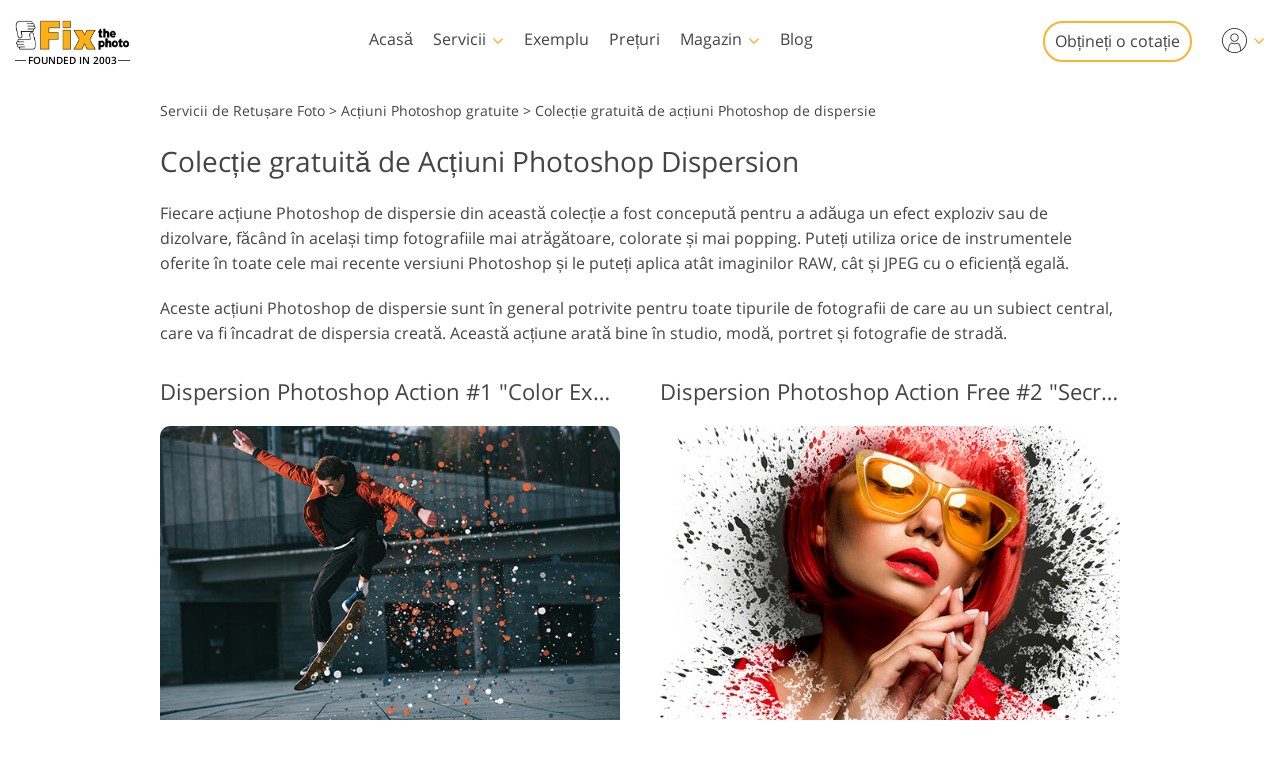

--- FILE ---
content_type: text/html; charset=UTF-8
request_url: https://fixthephoto.com/ro/dispersion-photoshop-action
body_size: 36494
content:
<!DOCTYPE html>
<html lang="RO" dir="ltr" data-tmpl="3" data-type="2" data-cid="715">
<head>
    <script type="text/javascript" charset="UTF-8" src="//geo.cookie-script.com/s/b1291109ebc0be8203cf9e61438ff373.js?country=gb&state=ca&region=eu"></script>
    <!-- Google Tag Manager -->
<script>(function(w,d,s,l,i){w[l]=w[l]||[];w[l].push({'gtm.start':
            new Date().getTime(),event:'gtm.js'});var f=d.getElementsByTagName(s)[0],
        j=d.createElement(s),dl=l!='dataLayer'?'&l='+l:'';j.async=true;j.src=
        'https://www.googletagmanager.com/gtm.js?id='+i+dl;f.parentNode.insertBefore(j,f);
    })(window,document,'script','dataLayer','GTM-WDN66X');</script>
<!-- End Google Tag Manager -->

<script>
    window.dataLayer = window.dataLayer || [];
    dataLayer.push({
        'event': 'submit',
        'form_name':'get_a_quote'
    });
</script>

    <meta charset="UTF-8">
    <meta name="viewport" content="width=device-width, initial-scale=1">

    <link rel="canonical" href="https://fixthephoto.com/dispersion-photoshop-action"/>
<link rel="alternate" href="https://fixthephoto.com/dispersion-photoshop-action" hreflang="en"/>
<link rel="alternate" href="https://fixthephoto.com/de/dispersion-photoshop-action" hreflang="de"/>
<link rel="alternate" href="https://fixthephoto.com/it/dispersion-photoshop-action" hreflang="it"/>
<link rel="alternate" href="https://fixthephoto.com/fr/dispersion-photoshop-action" hreflang="fr"/>
<link rel="alternate" href="https://fixthephoto.com/es/dispersion-photoshop-action" hreflang="es"/>
<link rel="alternate" href="https://fixthephoto.com/pt/dispersion-photoshop-action" hreflang="pt"/>
<link rel="alternate" href="https://fixthephoto.com/ja/dispersion-photoshop-action" hreflang="ja"/>
<link rel="alternate" href="https://fixthephoto.com/ar/dispersion-photoshop-action" hreflang="ar"/>
<link rel="alternate" href="https://fixthephoto.com/ko/dispersion-photoshop-action" hreflang="ko"/>
<link rel="alternate" href="https://fixthephoto.com/tr/dispersion-photoshop-action" hreflang="tr"/>
<link rel="alternate" href="https://fixthephoto.com/th/dispersion-photoshop-action" hreflang="th"/>
<link rel="alternate" href="https://fixthephoto.com/cn/dispersion-photoshop-action" hreflang="zh"/>
<link rel="alternate" href="https://fixthephoto.com/cs/dispersion-photoshop-action" hreflang="cs"/>
<link rel="alternate" href="https://fixthephoto.com/hu/dispersion-photoshop-action" hreflang="hu"/>
<link rel="alternate" href="https://fixthephoto.com/pl/dispersion-photoshop-action" hreflang="pl"/>
<link rel="alternate" href="https://fixthephoto.com/ro/dispersion-photoshop-action" hreflang="ro"/>
<link rel="alternate" href="https://fixthephoto.com/vi/dispersion-photoshop-action" hreflang="vi"/>
<link rel="alternate" href="https://fixthephoto.com/ru/dispersion-photoshop-action" hreflang="ru"/>
<link rel="alternate" href="https://fixthephoto.com/hi/dispersion-photoshop-action" hreflang="hi"/>
<link rel="alternate" href="https://fixthephoto.com/id/dispersion-photoshop-action" hreflang="id"/>
<link rel="alternate" href="https://fixthephoto.com/el/dispersion-photoshop-action" hreflang="el"/>
<link rel="alternate" href="https://fixthephoto.com/nl/dispersion-photoshop-action" hreflang="nl"/>
<link rel="alternate" href="https://fixthephoto.com/da/dispersion-photoshop-action" hreflang="da-DK"/>
<link rel="alternate" href="https://fixthephoto.com/hr/dispersion-photoshop-action" hreflang="hr-HR"/>
<link rel="alternate" href="https://fixthephoto.com/et/dispersion-photoshop-action" hreflang="et-EE"/>
<link rel="alternate" href="https://fixthephoto.com/fi/dispersion-photoshop-action" hreflang="fi-FI"/>
<link rel="alternate" href="https://fixthephoto.com/no/dispersion-photoshop-action" hreflang="no-NO"/>
<link rel="alternate" href="https://fixthephoto.com/sl/dispersion-photoshop-action" hreflang="sl-SI"/>
<link rel="alternate" href="https://fixthephoto.com/sv/dispersion-photoshop-action" hreflang="sv-SE"/>
<link rel="alternate" href="https://fixthephoto.com/ua/dispersion-photoshop-action" hreflang="uk-UA"/>
    <title>Colecție gratuită  de  Acțiuni Photoshop Dispersion</title>
    <meta name="keywords" content="acțiune de dispersie photoshop, acțiune de dispersie photoshop descărcare gratuită, acțiune de dispersie photoshop gratuit">
    <meta name="description" content="Adăugați un sens  de  acțiune și mișcare fotografiilor dvs. folosind acest pachet de acțiuni Photoshop de dispersie. Fiecare acțiune Photoshop de dispersie gratuită a fost creată pentru toate versiunile recente  de  software Adobe și excelează în a adăuga un efect distructiv, exploziv sau dizolvant imaginilor tale.">
    <meta property="og:url" content="https://fixthephoto.com/ro/dispersion-photoshop-action">
 <meta property="og:title" content="3 acțiuni gratuite de dispersie Photoshop|Acțiuni de dispersie pentru Photoshop">
  <meta property="og:image" content="/UserFiles/dispersion-photoshop-action-banner.jpg">
  <meta property="og:description" content="Obțineți acțiuni Photoshop cu efect de dispersie gratuit. Utilizați o  de  aceste 3 acțiuni Photoshop de dispersie pentru a crea un efect de dispersie frumos și neobișnuit pe fotografiile dvs.">
    <base href="https://fixthephoto.com/">

    <link rel="preload" as="script" href="https://ajax.googleapis.com/ajax/libs/jquery/1.11.3/jquery.min.js">
    <link rel="preconnect" href="https://fonts.gstatic.com" crossorigin />

    <meta name="p:domain_verify" content="8460aa28d7e323b924db72e4c120e1a6"/>

    <script>
    window.ordersServerOrigin = 'https://create-order.fixthephoto.com/';
    window.langs = {"de":{"languages_id":"2","code":"de"},"it":{"languages_id":"3","code":"it"},"fr":{"languages_id":"4","code":"fr"},"es":{"languages_id":"5","code":"es"},"pt":{"languages_id":"6","code":"pt"},"ja":{"languages_id":"7","code":"ja"},"ar":{"languages_id":"8","code":"ar"},"ko":{"languages_id":"9","code":"ko"},"tr":{"languages_id":"10","code":"tr"},"th":{"languages_id":"11","code":"th"},"cn":{"languages_id":"12","code":"cn"},"cs":{"languages_id":"13","code":"cs"},"hu":{"languages_id":"14","code":"hu"},"pl":{"languages_id":"15","code":"pl"},"ro":{"languages_id":"16","code":"ro"},"vi":{"languages_id":"17","code":"vi"},"ru":{"languages_id":"19","code":"ru"},"hi":{"languages_id":"20","code":"hi"},"id":{"languages_id":"21","code":"id"},"el":{"languages_id":"22","code":"el"},"nl":{"languages_id":"23","code":"nl"},"da":{"languages_id":"24","code":"da"},"hr":{"languages_id":"25","code":"hr"},"et":{"languages_id":"26","code":"et"},"fi":{"languages_id":"27","code":"fi"},"no":{"languages_id":"28","code":"no"},"sl":{"languages_id":"29","code":"sl"},"sv":{"languages_id":"30","code":"sv"},"ua":{"languages_id":"31","code":"ua"}};
</script>    <link rel="apple-touch-icon" sizes="57x57" href="https://fixthephoto.com/apple-icon-57x57.png">
<link rel="apple-touch-icon" sizes="60x60" href="https://fixthephoto.com/apple-icon-60x60.png">
<link rel="apple-touch-icon" sizes="72x72" href="https://fixthephoto.com/apple-icon-72x72.png">
<link rel="apple-touch-icon" sizes="76x76" href="https://fixthephoto.com/apple-icon-76x76.png">
<link rel="apple-touch-icon" sizes="114x114" href="https://fixthephoto.com/apple-icon-114x114.png">
<link rel="apple-touch-icon" sizes="120x120" href="https://fixthephoto.com/apple-icon-120x120.png">
<link rel="apple-touch-icon" sizes="144x144" href="https://fixthephoto.com/apple-icon-144x144.png">
<link rel="apple-touch-icon" sizes="152x152" href="https://fixthephoto.com/apple-icon-152x152.png">
<link rel="apple-touch-icon" sizes="180x180" href="https://fixthephoto.com/apple-icon-180x180.png">
<link rel="icon" type="image/png" sizes="192x192"  href="https://fixthephoto.com/android-icon-192x192.png">
<link rel="icon" type="image/png" sizes="32x32" href="https://fixthephoto.com/favicon-32x32.png">
<link rel="icon" type="image/png" sizes="96x96" href="https://fixthephoto.com/favicon-96x96.png">
<link rel="icon" type="image/png" sizes="16x16" href="https://fixthephoto.com/favicon-16x16.png">
<link rel="manifest" href="manifest.json">
<meta name="msapplication-TileColor" content="#ffffff">
<meta name="msapplication-TileImage" content="https://fixthephoto.com/ms-icon-144x144.png">
<meta name="theme-color" content="#ffffff">
            <style>a,body{color:#444}.uk-checkbox:not(:disabled),.uk-form-custom input[type=file],.uk-form-custom select,.uk-radio:not(:disabled),a,button.uk-icon:not(:disabled),input[type=submit]{cursor:pointer}.uk-clearfix::after,.uk-container::after,.uk-list>li::after,.uk-modal-body::after,.uk-modal-footer::after,.uk-modal-header::after,.uk-panel::after,.uk-section::after{clear:both}.tm-button,.uk-icon,.uk-select{text-transform:none}.uk-disabled,.uk-drag iframe,.uk-form-icon:not(a):not(button):not(input),iframe.uk-cover{pointer-events:none}@font-face{font-family:'Open Sans';font-style:normal;font-weight:400;font-display:swap;src:local('Open Sans Regular'),local('OpenSans-Regular'),url(https://fonts.gstatic.com/s/opensans/v17/mem8YaGs126MiZpBA-UFVZ0bf8pkAg.woff2) format('woff2');unicode-range:U+0000-00FF,U+0131,U+0152-0153,U+02BB-02BC,U+02C6,U+02DA,U+02DC,U+2000-206F,U+2074,U+20AC,U+2122,U+2191,U+2193,U+2212,U+2215,U+FEFF,U+FFFD}@font-face{font-family:'Open Sans';font-style:normal;font-weight:600;font-display:swap;src:local('Open Sans SemiBold'),local('OpenSans-SemiBold'),url(https://fonts.gstatic.com/s/opensans/v17/mem5YaGs126MiZpBA-UNirkOUuhpKKSTjw.woff2) format('woff2');unicode-range:U+0000-00FF,U+0131,U+0152-0153,U+02BB-02BC,U+02C6,U+02DA,U+02DC,U+2000-206F,U+2074,U+20AC,U+2122,U+2191,U+2193,U+2212,U+2215,U+FEFF,U+FFFD}@media only screen and (max-width:767px){@font-face{font-family:'Open Sans';font-style:normal;font-weight:700;font-display:swap;src:local('Open Sans Bold'),local('OpenSans-Bold'),url(https://fonts.gstatic.com/s/opensans/v18/mem5YaGs126MiZpBA-UN7rgOUuhpKKSTjw.woff2) format('woff2');unicode-range:U+0000-00FF,U+0131,U+0152-0153,U+02BB-02BC,U+02C6,U+02DA,U+02DC,U+2000-206F,U+2074,U+20AC,U+2122,U+2191,U+2193,U+2212,U+2215,U+FEFF,U+FFFD}.uk-text-bold{font-weight:700}}body{background-color:#fff;font-weight:400;font-family:"Open Sans",Arial,sans-serif;font-size:16px;line-height:1.6;margin:0;-webkit-font-smoothing:antialiased;-webkit-text-size-adjust:100%}audio,canvas,iframe,img,svg,video{vertical-align:middle}canvas,img,video{max-width:100%;height:auto;box-sizing:border-box}@supports (display:block){svg{max-width:100%;height:auto;box-sizing:border-box}}svg:not(:root){overflow:hidden}iframe{border:0}address,dl,fieldset,figure,ol,p,pre,ul{margin:0 0 20px}*+address,*+dl,*+fieldset,*+figure,*+ol,*+p,*+pre,*+ul{margin-top:20px}ol,ul{padding-left:30px}ol>li>ol,ol>li>ul,ul>li>ol,ul>li>ul{margin:0}.uk-hr,hr{overflow:visible;text-align:inherit;margin:0 0 20px;border:0;border-top:1px solid #e5e5e5}.uk-list-large.uk-list-striped>li:nth-of-type(odd),.uk-list-striped>li:nth-of-type(odd),.uk-table-striped tbody tr:nth-of-type(odd),.uk-table-striped>tr:nth-of-type(odd){border-bottom:1px solid #e5e5e5;border-top:1px solid #e5e5e5}*+.uk-hr,*+hr{margin-top:20px}::selection{background:#c8c8c8;color:#333;text-shadow:none}details,main{display:block}template{display:none}.tm-main{padding-top:100px}*,:after,:before{-webkit-box-sizing:border-box;-moz-box-sizing:border-box;box-sizing:border-box}a{text-decoration:underline}@media only screen and (max-width:767px){ol,ul{padding-left:18px}a:focus,a:hover{color:#444;background-color:transparent;transition:none}a{color:#16a1c0}}@media only screen and (max-width:991px){.tm-main{padding-top:70px}}.tm-overlay-secondary{background-color:rgba(255,180,0,.9)}.tm-padding-small{padding:10px}.tm-padding-xsmall{padding:5px}.tm-text-small{font-size:.75em}.tm-position-xsmall{margin:5px;max-width:calc(100% - (5px * 2))}.tm-text-large{font-size:18px}.tm-text-xlarge{font-size:22px}@media (max-width:1180px){.tm-text-xlarge{font-size:18px}}.tm-text-gray{color:#8d8d8d}.tm-footer{min-height:568px}@media only screen and (max-width:767px){body{font-size:16px;line-height:1.5}.tm-blog-slider-img{min-width:100%}.tm-prices-imgs-grid .tm-text-small{font-size:1em}}.tm-main-menu .services a,.tm-main-menu .thumbnail,.tm-prices-imgs-grid a,.twentytwenty-wrapper,.uk-slider-container{overflow:hidden}.fipharea-of-button-up a,.tm-footer-form .uk-checkbox,.tm-footer-form .uk-radio,.tm-serv-prices img,.uk-checkbox{border-radius:4px!important}.free_quotes_in_content.free_quotes_new,.free_quotes_new .free-quotes-picture,.tm-blog-slider-counter,.tm-main-menu .services,.tm-main-menu .services a,.tm-main-menu .shop,.tm-main-menu .submenu,.tm-main-menu .thumbnail,.tm-prices-imgs-grid a,.tm-serv-prices-box,.tm-serv-prices-btn .tm-button,.uk-input,.uk-modal-dialog,.uk-textarea,[data-name=general-img] img,[data-name=general-text-dt-amp] .uk-slider-container,[data-name=mainsite-grid-homepage-editors-works] img,[data-name=mainsite-grid-presetspage] img,[data-name=mainsite-grid-servicepage-2020-in-two-col] img,[data-name=mainsite-grid-servicepage-left2020button-rightText] .tm-mainsite-grid-servicepage-left2020button-rightText-side .twentytwenty-wrapper,[data-name=mainsite-grid-servicepage-left2020button-rightText] a,[data-name=mainsite-grid-twenty] img,div#gallery2 div.loadMoreButton,div#gallery2 img.small{border-radius:10px!important}[data-name=mainsite-grid-listLeft-imgBtnRight] img,[data-name=mainsite-grid-servicepage-left2020button-rightText] .btn-under .tm-blog-slider-img,[data-name=mainsite-grid-servicepage-left2020button-rightText] .btn-under .twentytwenty-wrapper{border-radius:10px 10px 0 0!important}.uk-modal-dialog .uk-slider-container,[data-name=mainsite-grid-listLeft-imgBtnRight] .tm-button,[data-name=mainsite-grid-servicepage-left2020button-rightText] .btn-under .tm-button{border-radius:0 0 10px 10px!important}.tm-border-rounded,.uk-slider-container{border-radius:16px}.tm-button{border-radius:500px}.tm-serv-prices-view-btn{border-radius:500px!important;margin:20px 0!important}.uk-h1,.uk-h2,.uk-h3,.uk-h4,.uk-h5,.uk-h6,h1,h2,h3,h4,h5,h6{font-weight:400;line-height:1.4;color:#444;margin:0 0 20px}.uk-h1,h1{font-size:28px}.uk-h2,h2{font-size:26px}.uk-h3,h3{font-size:22px}.uk-h4,h4{font-size:18px}.uk-h5,h5{font-size:16px}.uk-h6,h6{font-size:14px}.tm-tit-dot-left{padding-left:9px}.tm-tit-dot-left:before{content:"•";position:relative;left:-10px}@media screen and (max-width:767px){.uk-h1,.uk-h2,h1,h2{font-size:26px}}@media only screen and (max-width:767px){.uk-h1,.uk-h2,.uk-h3,.uk-h4,h1,h2,h3,h4{margin:0 0 20px;font-weight:700;text-transform:none}.uk-h1,h1{font-size:1.5em}.uk-h2,h2{font-size:1.3rem}.uk-h4,h3{font-size:1.1rem}.uk-h4,h4{font-size:1rem}.tm-width-xxlarge .uk-h1,.tm-width-xxlarge .uk-h2,.tm-width-xxlarge .uk-h3,.tm-width-xxlarge .uk-h4,.tm-width-xxlarge h1,.tm-width-xxlarge h2,.tm-width-xxlarge h3,.tm-width-xxlarge h4,.uk-container-expand .uk-h1,.uk-container-expand .uk-h2,.uk-container-expand .uk-h3,.uk-container-expand .uk-h4,.uk-container-expand h1,.uk-container-expand h2,.uk-container-expand h3,.uk-container-expand h4{padding-left:15px;padding-right:15px}}.uk-link-muted a,a.uk-link-muted{color:#999}.uk-link-muted a:hover,.uk-link-toggle:focus .uk-link-muted,.uk-link-toggle:hover .uk-link-muted,a.uk-link-muted:hover{color:#666}.uk-link-text a,a.uk-link-text{color:inherit}.uk-link-text a:hover,.uk-link-toggle:focus .uk-link-text,.uk-link-toggle:hover .uk-link-text,a.uk-link-text:hover{color:#999}.uk-link-heading a,a.uk-link-heading{color:inherit}.uk-link-heading a:hover,.uk-link-toggle:focus .uk-link-heading,.uk-link-toggle:hover .uk-link-heading,a.uk-link-heading:hover{color:#1e87f0;text-decoration:none}.uk-link-reset a,.uk-link-toggle,a.uk-link-reset{color:inherit!important;text-decoration:none!important}.uk-link-toggle:focus{outline:0}.uk-list{padding:0;list-style:none}.uk-list>li::after,.uk-list>li::before{content:"";display:table}.uk-list>li>:last-child{margin-bottom:0}.uk-list ul{margin:0;padding-left:30px;list-style:none}.uk-list>li:nth-child(n+2),.uk-list>li>ul{margin-top:10px}.uk-list-divider>li:nth-child(n+2){margin-top:10px;padding-top:10px;border-top:1px solid #e5e5e5}.uk-list-striped>li{padding:10px}.uk-list-striped>li:nth-of-type(odd){background:#f8f8f8}.uk-list-striped>li:nth-child(n+2){margin-top:0}.uk-list-bullet>li{position:relative;padding-left:calc(1.5em + 10px)}.uk-list-bullet>li::before{content:"";position:absolute;top:0;left:0;width:1.5em;height:1.5em;background-image:url("data:image/svg+xml;charset=UTF-8,%3Csvg%20width%3D%226%22%20height%3D%226%22%20viewBox%3D%220%200%206%206%22%20xmlns%3D%22http%3A%2F%2Fwww.w3.org%2F2000%2Fsvg%22%3E%0A%20%20%20%20%3Ccircle%20fill%3D%22%23666%22%20cx%3D%223%22%20cy%3D%223%22%20r%3D%223%22%20%2F%3E%0A%3C%2Fsvg%3E");background-repeat:no-repeat;background-position:50% 50%;display:block}.uk-list-large>li:nth-child(n+2),.uk-list-large>li>ul{margin-top:20px}.uk-list-large.uk-list-divider>li:nth-child(n+2){margin-top:20px;padding-top:20px}.uk-list-large.uk-list-striped>li{padding:20px 10px}.uk-list-large.uk-list-striped>li:nth-child(n+2){margin-top:0}.uk-table{border-collapse:collapse;border-spacing:0;width:100%;margin-bottom:20px}*+.uk-table{margin-top:20px}.uk-table td{padding:16px 12px;vertical-align:top}.uk-table td>:last-child{margin-bottom:0}.uk-table-middle,.uk-table-middle td{vertical-align:middle!important}.uk-table-divider>:first-child>tr:not(:first-child),.uk-table-divider>:not(:first-child)>tr,.uk-table-divider>tr:not(:first-child){border-top:1px solid #e5e5e5}.uk-table-striped tbody tr:nth-of-type(odd),.uk-table-striped>tr:nth-of-type(odd){background:#f8f8f8}.uk-table-hover tbody tr:hover,.uk-table-hover>tr:hover{background:#efefef}.uk-table tbody tr.uk-active,.uk-table>tr.uk-active{background:#ffd}.uk-table-small td,.uk-table-small th{padding:10px 12px}.uk-table-large td,.uk-table-large th{padding:22px 12px}.uk-table-justify td:first-child,.uk-table-justify th:first-child{padding-left:0}.uk-table-justify td:last-child,.uk-table-justify th:last-child{padding-right:0}.uk-table-shrink{width:1px}.uk-table-expand{min-width:150px}.uk-table-link{padding:0!important}.uk-table-link>a{display:block;padding:16px 12px}.uk-table-small .uk-table-link>a{padding:10px 12px}@media (max-width:959px){.uk-table-responsive:not(.tm-table-responsive-nomob) tbody,.uk-table-responsive:not(.tm-table-responsive-nomob) td,.uk-table-responsive:not(.tm-table-responsive-nomob) th,.uk-table-responsive:not(.tm-table-responsive-nomob) tr{display:block}.uk-table-responsive:not(.tm-table-responsive-nomob) thead{display:none}.uk-table-responsive td,.uk-table-responsive th{width:auto!important;max-width:none!important;min-width:0!important;overflow:visible!important;white-space:normal!important}.uk-table-responsive .uk-table-link:not(:first-child)>a,.uk-table-responsive td:not(:first-child):not(.uk-table-link),.uk-table-responsive th:not(:first-child):not(.uk-table-link){padding-top:5px!important}.uk-table-responsive .uk-table-link:not(:last-child)>a,.uk-table-responsive td:not(:last-child):not(.uk-table-link),.uk-table-responsive th:not(:last-child):not(.uk-table-link){padding-bottom:5px!important}.uk-table-justify.uk-table-responsive td,.uk-table-justify.uk-table-responsive th{padding-left:0;padding-right:0}}.uk-icon,.uk-input{overflow:visible}.uk-fieldset,.uk-icon,.uk-range{margin:0;padding:0}.uk-table tbody tr{transition:background-color .1s linear}.uk-icon{border:none;border-radius:0;font:inherit;color:inherit;background-color:transparent;display:inline-block;fill:currentcolor;line-height:0}.uk-icon::-moz-focus-inner{border:0;padding:0}.uk-icon:not(.uk-preserve) [fill*='#']:not(.uk-preserve){fill:currentcolor}.uk-icon:not(.uk-preserve) [stroke*='#']:not(.uk-preserve){stroke:currentcolor}.uk-icon>*{transform:translate(0,0)}.uk-icon-image{width:20px;height:20px;background-position:50% 50%;background-repeat:no-repeat;background-size:contain;vertical-align:middle}.uk-icon-link{color:#999}.uk-icon-link:focus,.uk-icon-link:hover{color:#666;outline:0}.uk-active>.uk-icon-link,.uk-icon-link:active{color:#595959}.uk-icon-button{box-sizing:border-box;width:36px;height:36px;border-radius:500px;background:#f8f8f8;color:#999;vertical-align:middle;display:inline-flex;justify-content:center;align-items:center;transition:.1s ease-in-out;transition-property:color,background-color}.uk-icon-button:focus,.uk-icon-button:hover{background-color:#ebebeb;color:#666;outline:0}.uk-active>.uk-icon-button,.uk-icon-button:active{background-color:#dfdfdf;color:#666}.uk-range{box-sizing:border-box;vertical-align:middle;max-width:100%;width:100%;-webkit-appearance:none;background:0 0}.uk-range:focus{outline:0}.uk-range::-moz-focus-outer{border:none}.uk-range::-ms-track{height:15px;background:0 0;border-color:transparent;color:transparent}.uk-range:not(:disabled)::-webkit-slider-thumb{cursor:pointer}.uk-range:not(:disabled)::-moz-range-thumb{cursor:pointer}.uk-range:not(:disabled)::-ms-thumb{cursor:pointer}.uk-range::-webkit-slider-thumb{-webkit-appearance:none;margin-top:-7px;height:15px;width:15px;border-radius:500px;background:#fff;border:1px solid #ccc}.uk-range::-moz-range-thumb{height:15px;width:15px;border-radius:500px;background:#fff;border:1px solid #ccc}.uk-range::-ms-thumb{margin-top:0;height:15px;width:15px;border-radius:500px;background:#fff;border:1px solid #ccc}.uk-range::-ms-tooltip{display:none}.uk-range::-webkit-slider-runnable-track{height:3px;background:#ebebeb;border-radius:500px}.uk-range:active::-webkit-slider-runnable-track,.uk-range:focus::-webkit-slider-runnable-track{background:#d2d2d2}.uk-range::-moz-range-track{height:3px;background:#ebebeb;border-radius:500px}.uk-range:focus::-moz-range-track{background:#d2d2d2}.uk-range::-ms-fill-lower,.uk-range::-ms-fill-upper{height:3px;background:#ebebeb;border-radius:500px}.uk-range:focus::-ms-fill-lower,.uk-range:focus::-ms-fill-upper{background:#d2d2d2}.uk-checkbox,.uk-input,.uk-radio,.uk-select,.uk-textarea{box-sizing:border-box;margin:0;border-radius:0;font:inherit}.uk-select optgroup{font:inherit;font-weight:700}.uk-textarea{overflow:auto}.uk-input[type=search]::-webkit-search-cancel-button,.uk-input[type=search]::-webkit-search-decoration{-webkit-appearance:none}.uk-input[type=number]::-webkit-inner-spin-button,.uk-input[type=number]::-webkit-outer-spin-button{height:auto}.uk-input::-moz-placeholder,.uk-textarea::-moz-placeholder{opacity:1}.uk-fieldset{border:none}.uk-input,.uk-textarea{-webkit-appearance:none}.uk-input,.uk-select,.uk-textarea{max-width:100%;width:100%;padding:0 10px;background:#fff;color:#666;border:1px solid #e5e5e5;transition:.2s ease-in-out;transition-property:color,background-color,border}.uk-input,.uk-select:not([multiple]):not([size]){height:40px;vertical-align:middle;display:inline-block}.uk-input:not(input),.uk-select:not(select){line-height:38px}.uk-select[multiple],.uk-select[size],.uk-textarea{padding-top:4px;padding-bottom:4px;vertical-align:top}.uk-input:focus,.uk-select:focus,.uk-textarea:focus{outline:0;background-color:#fff;color:#444;border-color:#999}.uk-input:disabled,.uk-select:disabled,.uk-textarea:disabled{background-color:#f8f8f8;color:#999;border-color:#e5e5e5}.uk-input::-ms-input-placeholder{color:#999!important}.uk-input::placeholder{color:#999}.uk-textarea::-ms-input-placeholder{color:#999!important}.uk-textarea::placeholder{color:#999}.uk-form-small{font-size:.875rem}.uk-form-small:not(textarea):not([multiple]):not([size]){height:30px;padding-left:8px;padding-right:8px}.uk-form-small:not(select):not(input):not(textarea){line-height:28px}.uk-form-large{font-size:1.25rem}.uk-form-large:not(textarea):not([multiple]):not([size]){height:55px;padding-left:12px;padding-right:12px}.uk-form-large:not(select):not(input):not(textarea){line-height:53px}.uk-form-danger,.uk-form-danger:focus{color:#f00000;border-color:#f00000}.uk-form-success,.uk-form-success:focus{color:#32d296;border-color:#32d296}.uk-form-blank{background:0 0;border-color:transparent}.uk-input[list],.uk-select:not([multiple]):not([size]){background-position:100% 50%;background-repeat:no-repeat}.uk-form-blank:focus{border-color:#e5e5e5;border-style:dashed}input.uk-form-width-xsmall{width:50px}select.uk-form-width-xsmall{width:75px}.uk-form-width-small{width:130px}.uk-form-width-medium{width:200px}.uk-form-width-large{width:500px}.uk-select:not([multiple]):not([size]){-webkit-appearance:none;-moz-appearance:none;padding-right:20px;background-image:url("data:image/svg+xml;charset=UTF-8,%3Csvg%20width%3D%2224%22%20height%3D%2216%22%20viewBox%3D%220%200%2024%2016%22%20xmlns%3D%22http%3A%2F%2Fwww.w3.org%2F2000%2Fsvg%22%3E%0A%20%20%20%20%3Cpolygon%20fill%3D%22%23666%22%20points%3D%2212%201%209%206%2015%206%22%20%2F%3E%0A%20%20%20%20%3Cpolygon%20fill%3D%22%23666%22%20points%3D%2212%2013%209%208%2015%208%22%20%2F%3E%0A%3C%2Fsvg%3E%0A")}.uk-select:not([multiple]):not([size])::-ms-expand{display:none}.uk-select:not([multiple]):not([size]) option{color:#444}.uk-select:not([multiple]):not([size]):disabled{background-image:url("data:image/svg+xml;charset=UTF-8,%3Csvg%20width%3D%2224%22%20height%3D%2216%22%20viewBox%3D%220%200%2024%2016%22%20xmlns%3D%22http%3A%2F%2Fwww.w3.org%2F2000%2Fsvg%22%3E%0A%20%20%20%20%3Cpolygon%20fill%3D%22%23999%22%20points%3D%2212%201%209%206%2015%206%22%20%2F%3E%0A%20%20%20%20%3Cpolygon%20fill%3D%22%23999%22%20points%3D%2212%2013%209%208%2015%208%22%20%2F%3E%0A%3C%2Fsvg%3E%0A")}.uk-input[list]{padding-right:20px}.uk-input[list]:focus,.uk-input[list]:hover{background-image:url("data:image/svg+xml;charset=UTF-8,%3Csvg%20width%3D%2224%22%20height%3D%2216%22%20viewBox%3D%220%200%2024%2016%22%20xmlns%3D%22http%3A%2F%2Fwww.w3.org%2F2000%2Fsvg%22%3E%0A%20%20%20%20%3Cpolygon%20fill%3D%22%23666%22%20points%3D%2212%2012%208%206%2016%206%22%20%2F%3E%0A%3C%2Fsvg%3E%0A")}.uk-input[list]::-webkit-calendar-picker-indicator{display:none}.uk-checkbox,.uk-form-custom,.uk-radio{display:inline-block;vertical-align:middle}.uk-checkbox,.uk-radio{height:16px;width:16px;overflow:hidden;margin-top:-4px;-webkit-appearance:none;-moz-appearance:none;background-color:transparent;background-repeat:no-repeat;background-position:50% 50%;border:1px solid #ccc;transition:.2s ease-in-out;transition-property:background-color,border}.uk-dotnav>*>*,.uk-radio{border-radius:50%}.uk-checkbox:focus,.uk-radio:focus{outline:0;border-color:#1e87f0}.uk-checkbox:checked,.uk-checkbox:indeterminate,.uk-radio:checked{background-color:#1e87f0;border-color:transparent}.uk-checkbox:checked:focus,.uk-checkbox:indeterminate:focus,.uk-radio:checked:focus{background-color:#0e6dcd}.uk-radio:checked{background-image:url("data:image/svg+xml;charset=UTF-8,%3Csvg%20width%3D%2216%22%20height%3D%2216%22%20viewBox%3D%220%200%2016%2016%22%20xmlns%3D%22http%3A%2F%2Fwww.w3.org%2F2000%2Fsvg%22%3E%0A%20%20%20%20%3Ccircle%20fill%3D%22%23fff%22%20cx%3D%228%22%20cy%3D%228%22%20r%3D%222%22%20%2F%3E%0A%3C%2Fsvg%3E")}.uk-checkbox:checked{background-image:url("data:image/svg+xml;charset=UTF-8,%3Csvg%20width%3D%2214%22%20height%3D%2211%22%20viewBox%3D%220%200%2014%2011%22%20xmlns%3D%22http%3A%2F%2Fwww.w3.org%2F2000%2Fsvg%22%3E%0A%20%20%20%20%3Cpolygon%20fill%3D%22%23fff%22%20points%3D%2212%201%205%207.5%202%205%201%205.5%205%2010%2013%201.5%22%20%2F%3E%0A%3C%2Fsvg%3E%0A")}.uk-checkbox:indeterminate{background-image:url("data:image/svg+xml;charset=UTF-8,%3Csvg%20width%3D%2216%22%20height%3D%2216%22%20viewBox%3D%220%200%2016%2016%22%20xmlns%3D%22http%3A%2F%2Fwww.w3.org%2F2000%2Fsvg%22%3E%0A%20%20%20%20%3Crect%20fill%3D%22%23fff%22%20x%3D%223%22%20y%3D%228%22%20width%3D%2210%22%20height%3D%221%22%20%2F%3E%0A%3C%2Fsvg%3E")}.uk-checkbox:disabled,.uk-radio:disabled{background-color:#f8f8f8;border-color:#e5e5e5}.uk-radio:disabled:checked{background-image:url("data:image/svg+xml;charset=UTF-8,%3Csvg%20width%3D%2216%22%20height%3D%2216%22%20viewBox%3D%220%200%2016%2016%22%20xmlns%3D%22http%3A%2F%2Fwww.w3.org%2F2000%2Fsvg%22%3E%0A%20%20%20%20%3Ccircle%20fill%3D%22%23999%22%20cx%3D%228%22%20cy%3D%228%22%20r%3D%222%22%20%2F%3E%0A%3C%2Fsvg%3E")}.uk-checkbox:disabled:checked{background-image:url("data:image/svg+xml;charset=UTF-8,%3Csvg%20width%3D%2214%22%20height%3D%2211%22%20viewBox%3D%220%200%2014%2011%22%20xmlns%3D%22http%3A%2F%2Fwww.w3.org%2F2000%2Fsvg%22%3E%0A%20%20%20%20%3Cpolygon%20fill%3D%22%23999%22%20points%3D%2212%201%205%207.5%202%205%201%205.5%205%2010%2013%201.5%22%20%2F%3E%0A%3C%2Fsvg%3E%0A")}.uk-checkbox:disabled:indeterminate{background-image:url("data:image/svg+xml;charset=UTF-8,%3Csvg%20width%3D%2216%22%20height%3D%2216%22%20viewBox%3D%220%200%2016%2016%22%20xmlns%3D%22http%3A%2F%2Fwww.w3.org%2F2000%2Fsvg%22%3E%0A%20%20%20%20%3Crect%20fill%3D%22%23999%22%20x%3D%223%22%20y%3D%228%22%20width%3D%2210%22%20height%3D%221%22%20%2F%3E%0A%3C%2Fsvg%3E")}.uk-legend{width:100%;color:inherit;padding:0;font-size:1.5rem;line-height:1.4}.uk-form-custom{position:relative;max-width:100%}.uk-form-custom input[type=file],.uk-form-custom select{position:absolute;top:0;z-index:1;width:100%;height:100%;left:0;-webkit-appearance:none;opacity:0}.uk-form-custom input[type=file]{font-size:500px;overflow:hidden}.uk-form-label{color:#333;font-size:.875rem}.uk-form-stacked .uk-form-label{display:block;margin-bottom:5px}@media (max-width:959px){.uk-form-horizontal .uk-form-label{display:block;margin-bottom:5px}}.uk-container>:last-child,.uk-grid>*>:last-child{margin-bottom:0}@media (min-width:960px){.uk-form-horizontal .uk-form-label{width:200px;margin-top:7px;float:left}.uk-form-horizontal .uk-form-controls{margin-left:215px}.uk-form-horizontal .uk-form-controls-text{padding-top:7px}}.uk-form-icon{position:absolute;top:0;bottom:0;left:0;width:40px;display:inline-flex;justify-content:center;align-items:center;color:#999}.uk-container::after,.uk-container::before,.uk-section::after,.uk-section::before{display:table;content:""}.uk-grid,.uk-grid-item-match,.uk-grid-match>*{flex-wrap:wrap;display:flex}.uk-form-icon:hover{color:#666}.uk-form-icon:not(.uk-form-icon-flip)~.uk-input{padding-left:40px!important}.uk-form-icon-flip{right:0;left:auto}.uk-form-icon-flip~.uk-input{padding-right:40px!important}.uk-section{box-sizing:border-box;padding-top:40px;padding-bottom:40px}@media (min-width:960px){.uk-section{padding-top:50px;padding-bottom:50px}}.uk-section-xsmall{padding-top:20px;padding-bottom:20px}.uk-section-small{padding-top:30px;padding-bottom:30px}.uk-section-large{padding-top:70px;padding-bottom:70px}.uk-container{box-sizing:content-box;max-width:960px;margin-left:auto;margin-right:auto;padding-left:20px;padding-right:20px}@media (min-width:640px){.uk-container{padding-left:30px;padding-right:30px}}.uk-container .uk-container{padding-left:0;padding-right:0}.uk-container-xsmall{max-width:750px}.uk-container-small{max-width:900px}.uk-container.uk-container-large{max-width:1100px}.uk-container-expand{max-width:none}@media only screen and (max-width:767px){.uk-container{padding-left:15px;padding-right:15px}}.uk-grid>*{margin:0}.uk-grid{margin:0 0 0 -30px;padding:0;list-style:none}.uk-grid>*{padding-left:30px}*+.uk-grid-margin,.uk-grid+.uk-grid,.uk-grid>.uk-grid-margin{margin-top:30px}@media (min-width:1200px){.uk-grid{margin-left:-40px}.uk-grid>*{padding-left:40px}*+.uk-grid-margin,.uk-grid+.uk-grid,.uk-grid>.uk-grid-margin{margin-top:40px}}.uk-grid-column-small,.uk-grid-small{margin-left:-15px}.uk-grid-column-small>*,.uk-grid-small>*{padding-left:15px}*+.uk-grid-margin-small,.uk-grid+.uk-grid-row-small,.uk-grid+.uk-grid-small,.uk-grid-row-small>.uk-grid-margin,.uk-grid-small>.uk-grid-margin{margin-top:15px}.uk-grid-column-medium,.uk-grid-medium{margin-left:-50px}.uk-grid-column-medium>*,.uk-grid-medium>*{padding-left:50px}*+.uk-grid-margin-medium,.uk-grid+.uk-grid-medium,.uk-grid+.uk-grid-row-medium,.uk-grid-medium>.uk-grid-margin,.uk-grid-row-medium>.uk-grid-margin{margin-top:30px}.uk-grid-column-large,.uk-grid-large{margin-left:-40px}.uk-grid-column-large>*,.uk-grid-large>*{padding-left:40px}*+.uk-grid-margin-large,.uk-grid+.uk-grid-large,.uk-grid+.uk-grid-row-large,.uk-grid-large>.uk-grid-margin,.uk-grid-row-large>.uk-grid-margin{margin-top:40px}@media (min-width:1200px){.uk-grid-column-large,.uk-grid-large{margin-left:-70px}.uk-grid-column-large>*,.uk-grid-large>*{padding-left:70px}*+.uk-grid-margin-large,.uk-grid+.uk-grid-large,.uk-grid+.uk-grid-row-large,.uk-grid-large>.uk-grid-margin,.uk-grid-row-large>.uk-grid-margin{margin-top:70px}}.uk-grid-collapse,.uk-grid-column-collapse{margin-left:0}.uk-grid-collapse>*,.uk-grid-column-collapse>*{padding-left:0}.uk-grid+.uk-grid-collapse,.uk-grid+.uk-grid-row-collapse,.uk-grid-collapse>.uk-grid-margin,.uk-grid-row-collapse>.uk-grid-margin{margin-top:0}.uk-grid-divider>*{position:relative;padding-left:60px}.uk-grid-divider>:not(.uk-first-column)::before{content:"";position:absolute;top:0;bottom:0;border-left:1px solid #e5e5e5;left:30px}.uk-grid-divider.uk-grid-stack>.uk-grid-margin::before{content:"";position:absolute;right:0;border-top:1px solid #e5e5e5;top:-30px;left:60px}.uk-grid-divider{margin-left:-60px}.uk-grid-divider.uk-grid-stack>.uk-grid-margin{margin-top:60px}@media (min-width:1200px){.uk-grid-divider{margin-left:-80px}.uk-grid-divider>*{padding-left:80px}.uk-grid-divider>:not(.uk-first-column)::before{left:40px}.uk-grid-divider.uk-grid-stack>.uk-grid-margin{margin-top:80px}.uk-grid-divider.uk-grid-stack>.uk-grid-margin::before{top:-40px;left:80px}}.uk-grid-divider.uk-grid-column-small,.uk-grid-divider.uk-grid-small{margin-left:-30px}.uk-grid-divider.uk-grid-column-small>*,.uk-grid-divider.uk-grid-small>*{padding-left:30px}.uk-grid-divider.uk-grid-column-small>:not(.uk-first-column)::before,.uk-grid-divider.uk-grid-small>:not(.uk-first-column)::before{left:15px}.uk-grid-divider.uk-grid-row-small.uk-grid-stack>.uk-grid-margin,.uk-grid-divider.uk-grid-small.uk-grid-stack>.uk-grid-margin{margin-top:40px}.uk-grid-divider.uk-grid-small.uk-grid-stack>.uk-grid-margin::before{top:-20px;left:30px}.uk-grid-divider.uk-grid-row-small.uk-grid-stack>.uk-grid-margin::before{top:-20px}.uk-grid-divider.uk-grid-column-small.uk-grid-stack>.uk-grid-margin::before{left:30px}.uk-grid-divider.uk-grid-column-medium,.uk-grid-divider.uk-grid-medium{margin-left:-60px}.uk-grid-divider.uk-grid-column-medium>*,.uk-grid-divider.uk-grid-medium>*{padding-left:60px}.uk-grid-divider.uk-grid-column-medium>:not(.uk-first-column)::before,.uk-grid-divider.uk-grid-medium>:not(.uk-first-column)::before{left:30px}.uk-grid-divider.uk-grid-medium.uk-grid-stack>.uk-grid-margin,.uk-grid-divider.uk-grid-row-medium.uk-grid-stack>.uk-grid-margin{margin-top:60px}.uk-grid-divider.uk-grid-medium.uk-grid-stack>.uk-grid-margin::before{top:-30px;left:60px}.uk-grid-divider.uk-grid-row-medium.uk-grid-stack>.uk-grid-margin::before{top:-30px}.uk-grid-divider.uk-grid-column-medium.uk-grid-stack>.uk-grid-margin::before{left:60px}.uk-grid-divider.uk-grid-column-large,.uk-grid-divider.uk-grid-large{margin-left:-80px}.uk-grid-divider.uk-grid-column-large>*,.uk-grid-divider.uk-grid-large>*{padding-left:80px}.uk-grid-divider.uk-grid-column-large>:not(.uk-first-column)::before,.uk-grid-divider.uk-grid-large>:not(.uk-first-column)::before{left:40px}.uk-grid-divider.uk-grid-large.uk-grid-stack>.uk-grid-margin,.uk-grid-divider.uk-grid-row-large.uk-grid-stack>.uk-grid-margin{margin-top:80px}.uk-grid-divider.uk-grid-large.uk-grid-stack>.uk-grid-margin::before{top:-40px;left:80px}.uk-grid-divider.uk-grid-row-large.uk-grid-stack>.uk-grid-margin::before{top:-40px}.uk-grid-divider.uk-grid-column-large.uk-grid-stack>.uk-grid-margin::before{left:80px}@media (min-width:1200px){.uk-grid-divider.uk-grid-column-large,.uk-grid-divider.uk-grid-large{margin-left:-140px}.uk-grid-divider.uk-grid-column-large>*,.uk-grid-divider.uk-grid-large>*{padding-left:140px}.uk-grid-divider.uk-grid-column-large>:not(.uk-first-column)::before,.uk-grid-divider.uk-grid-large>:not(.uk-first-column)::before{left:70px}.uk-grid-divider.uk-grid-large.uk-grid-stack>.uk-grid-margin,.uk-grid-divider.uk-grid-row-large.uk-grid-stack>.uk-grid-margin{margin-top:140px}.uk-grid-divider.uk-grid-large.uk-grid-stack>.uk-grid-margin::before{top:-70px;left:140px}.uk-grid-divider.uk-grid-row-large.uk-grid-stack>.uk-grid-margin::before{top:-70px}.uk-grid-divider.uk-grid-column-large.uk-grid-stack>.uk-grid-margin::before{left:140px}}.uk-grid-item-match>:not([class*=uk-width]),.uk-grid-match>*>:not([class*=uk-width]){box-sizing:border-box;width:100%;flex:auto}.uk-close{color:#999;transition:.1s ease-in-out;transition-property:color,opacity}.uk-close:focus,.uk-close:hover{color:#666;outline:0}.uk-overlay{padding:30px}.uk-overlay>:last-child{margin-bottom:0}.uk-overlay-default{background:rgba(255,255,255,.8)}.uk-overlay-primary{background:rgba(34,34,34,.8)}.uk-subnav{display:flex;flex-wrap:wrap;margin-left:-20px;padding:0;list-style:none}.uk-subnav>*{flex:none;padding-left:20px;position:relative}.uk-subnav>* a{text-decoration:none;color:#999}.uk-subnav>*>:first-child{display:block;transition:.1s ease-in-out;transition-property:color,background-color}.uk-subnav>*>a:focus,.uk-subnav>*>a:hover{color:#444;text-decoration:none;outline:0}.uk-subnav>.uk-active>a{color:#444}.uk-subnav-divider>*{display:flex;align-items:center}.uk-subnav-divider>:nth-child(n+2):not(.uk-first-column)::before{content:"";height:1.5em;margin-left:0;margin-right:20px;border-left:1px solid #e5e5e5}.uk-subnav-pill>*>:first-child{padding:0;color:#999;transition:.1s ease-in-out;z-index:1}.uk-subnav-pill>*>:first-child:before{content:'';display:block;position:absolute;z-index:-1;bottom:0;height:2px;background-color:transparent;transition:.24s ease-in-out;transition-property:background-color,border-color,box-shadow,height,right;left:0;right:102%}.uk-subnav-pill>*>:first-child.active:before,.uk-subnav-pill>*>:first-child:focus:before,.uk-subnav-pill>*>:first-child:hover:before{right:0;background-color:#444}.uk-subnav-pill>*>a:active,.uk-subnav-pill>*>a:focus,.uk-subnav-pill>*>a:hover,.uk-subnav-pill>.uk-active>a{color:#444}.uk-subnav>.uk-disabled>a{color:#999}@media only screen and (max-width:767px) and (orientation:portrait){.tm-subnav-to-list-mob.uk-subnav{display:block;flex-wrap:inherit;margin-left:0;padding-left:18px;list-style:inherit}.tm-subnav-to-list-mob.uk-subnav>*{padding-left:0}.tm-subnav-to-list-mob.uk-subnav a{color:#333;text-decoration:underline}.tm-subnav-to-list-mob.uk-subnav a.active{color:#16a1c0}.tm-subnav-to-list-mob.uk-subnav a:before{display:none}}.uk-slidenav{padding:5px 10px;color:rgba(102,102,102,.5);transition:color .1s ease-in-out}.uk-slidenav:focus,.uk-slidenav:hover{color:rgba(102,102,102,.9);outline:0}.uk-slidenav:active{color:rgba(102,102,102,.5)}.uk-slidenav-large{padding:10px}.uk-slidenav-container{display:flex}.uk-dotnav{display:flex;flex-wrap:wrap;margin:0 0 0 -12px;padding:0;list-style:none}.uk-dotnav>*{flex:none;padding-left:12px}.uk-dotnav>*>*{display:block;box-sizing:border-box;width:10px;height:10px;background:0 0;text-indent:100%;overflow:hidden;white-space:nowrap;border:1px solid rgba(102,102,102,.4);transition:.2s ease-in-out;transition-property:background-color,border-color}.uk-lightbox,.uk-modal{display:none;z-index:1010;transition:opacity .15s linear;bottom:0}.uk-dotnav>*>:focus,.uk-dotnav>*>:hover{background-color:rgba(102,102,102,.6);outline:0;border-color:transparent}.uk-dotnav>*>:active{background-color:rgba(102,102,102,.2);border-color:transparent}.uk-dotnav>.uk-active>*{background-color:rgba(102,102,102,.6);border-color:transparent}.uk-dotnav-vertical{flex-direction:column;margin-left:0;margin-top:-12px}.uk-dotnav-vertical>*{padding-left:0;padding-top:12px}.uk-modal{position:fixed;top:0;right:0;left:0;overflow-y:auto;-webkit-overflow-scrolling:touch;padding:15px;background:rgba(0,0,0,.6);opacity:0}.uk-lightbox-page,.uk-modal-page,.uk-progress,.uk-slider-container,.uk-slideshow-items,.uk-slideshow-items>*,.uk-text-truncate{overflow:hidden}@media (min-width:640px){.uk-modal{padding:50px 30px}}@media (min-width:960px){.uk-modal{padding-left:40px;padding-right:40px}}.uk-modal.uk-open{opacity:1}.uk-modal-dialog{position:relative;box-sizing:border-box;margin:0 auto;width:600px;max-width:calc(100% - .01px)!important;background:#fff;opacity:0;transform:translateY(-100px);transition:.3s linear;transition-property:opacity,transform}.uk-open>.uk-modal-dialog{opacity:1;transform:translateY(0)}.uk-modal-container .uk-modal-dialog{width:1200px}.uk-modal-full{padding:0;background:0 0}.uk-modal-body,.uk-padding{padding:30px}.uk-modal-full .uk-modal-dialog{margin:0;width:100%;max-width:100%;transform:translateY(0)}.uk-modal-footer,.uk-modal-header{padding:15px 30px;background:#fff}.uk-modal-header{border-bottom:1px solid #e5e5e5}.uk-modal-footer{border-top:1px solid #e5e5e5}.uk-modal-body::after,.uk-modal-body::before,.uk-modal-footer::after,.uk-modal-footer::before,.uk-modal-header::after,.uk-modal-header::before{content:"";display:table}.uk-modal-body>:last-child,.uk-modal-footer>:last-child,.uk-modal-header>:last-child{margin-bottom:0}.uk-modal-title{font-size:2rem;line-height:1.3}[class*=uk-modal-close-]{position:absolute;z-index:1010;top:10px;right:10px;padding:5px}[class*=uk-modal-close-]:first-child+*{margin-top:0}.uk-modal-close-outside{top:0;right:-5px;transform:translate(0,-100%);color:#fff}.uk-modal-close-outside:hover{color:#fff}@media (min-width:960px){.uk-modal-close-outside{right:0;transform:translate(100%,-100%)}}.uk-modal-close-full{top:0;right:0;padding:20px;background:#fff}.uk-lightbox{position:fixed;top:0;right:0;left:0;background:#000;opacity:0}.uk-lightbox.uk-open{display:block;opacity:1}.uk-lightbox-items>*{position:absolute;top:0;right:0;bottom:0;left:0;display:none;justify-content:center;align-items:center;color:rgba(255,255,255,.7);will-change:transform,opacity}.uk-lightbox-items>*>*{max-width:100vw;max-height:100vh}.uk-lightbox-items>:focus{outline:0}.uk-lightbox-items>*>:not(iframe){width:auto;height:auto}.uk-lightbox-items>.uk-active{display:flex}.uk-lightbox-toolbar{padding:10px;background:rgba(0,0,0,.3);color:rgba(255,255,255,.7)}.uk-lightbox-toolbar>*{color:rgba(255,255,255,.7)}.uk-lightbox-toolbar-icon{padding:5px;color:rgba(255,255,255,.7)}.uk-slider-items:not(.uk-grid),.uk-slideshow-items{margin:0;padding:0;list-style:none;-webkit-touch-callout:none}.uk-lightbox-toolbar-icon:hover{color:#fff}.uk-lightbox-button{box-sizing:border-box;width:50px;height:50px;background:rgba(0,0,0,.3);color:rgba(255,255,255,.7);display:inline-flex;justify-content:center;align-items:center}.uk-lightbox-button:hover{color:#fff}.uk-lightbox-iframe{width:80%;height:80%}.uk-slideshow{-webkit-tap-highlight-color:transparent}.uk-slideshow-items{position:relative;z-index:0}.uk-slideshow-items>*{position:absolute;top:0;left:0;right:0;bottom:0;will-change:transform,opacity;touch-action:pan-y}.uk-slideshow-items>:focus{outline:0}.uk-slideshow-items>:not(.uk-active){display:none}.uk-slider{-webkit-tap-highlight-color:transparent}.uk-slider-items{will-change:transform;position:relative}.uk-slider-items:not(.uk-grid){display:flex}.uk-slider-items.uk-grid{flex-wrap:nowrap}.uk-slider-items>*{flex:none;position:relative;touch-action:pan-y}.uk-slider-items>:focus{outline:0}.uk-progress{vertical-align:baseline;-webkit-appearance:none;-moz-appearance:none;display:block;width:100%;border:0;background-color:#f8f8f8;margin-bottom:20px;height:15px;border-radius:500px}.tm-main-menu .thumbnail,.uk-overflow-auto>:last-child,.uk-panel>:last-child{margin-bottom:0}*+.uk-progress{margin-top:20px}.uk-progress:indeterminate{color:transparent}.uk-progress::-webkit-progress-bar{background-color:#f8f8f8;border-radius:500px;overflow:hidden}.uk-progress:indeterminate::-moz-progress-bar{width:0}.uk-progress::-webkit-progress-value{background-color:#1e87f0;transition:width .6s ease}.uk-progress::-moz-progress-bar{background-color:#1e87f0}.uk-progress::-ms-fill{background-color:#1e87f0;transition:width .6s ease;border:0}[class*=uk-animation-]{animation-duration:.5s;animation-timing-function:ease-out;animation-fill-mode:both}.uk-animation-fade{animation-name:uk-fade;animation-duration:.8s;animation-timing-function:linear}.uk-animation-scale-up{animation-name:uk-fade-scale-02}.uk-animation-scale-down{animation-name:uk-fade-scale-18}.uk-animation-slide-top{animation-name:uk-fade-top}.uk-animation-slide-bottom{animation-name:uk-fade-bottom}.uk-animation-slide-left{animation-name:uk-fade-left}.uk-animation-slide-right{animation-name:uk-fade-right}.uk-animation-slide-top-small{animation-name:uk-fade-top-small}.uk-animation-slide-bottom-small{animation-name:uk-fade-bottom-small}.uk-animation-slide-left-small{animation-name:uk-fade-left-small}.uk-animation-slide-right-small{animation-name:uk-fade-right-small}.uk-animation-slide-top-medium{animation-name:uk-fade-top-medium}.uk-animation-slide-bottom-medium{animation-name:uk-fade-bottom-medium}.uk-animation-slide-left-medium{animation-name:uk-fade-left-medium}.uk-animation-slide-right-medium{animation-name:uk-fade-right-medium}.uk-animation-kenburns{animation-name:uk-scale-kenburns;animation-duration:15s}.uk-animation-shake{animation-name:uk-shake}.uk-animation-stroke{animation-name:uk-stroke;stroke-dasharray:var(--uk-animation-stroke);animation-duration:2s}.uk-animation-reverse{animation-direction:reverse;animation-timing-function:ease-in}.uk-animation-fast{animation-duration:.1s}.tm-animation-medium{animation-duration:.15s}.uk-animation-toggle:not(:hover):not(:focus) [class*=uk-animation-]{animation-name:none}.uk-animation-toggle{-webkit-tap-highlight-color:transparent}.uk-animation-toggle:focus{outline:0}@keyframes uk-fade{0%{opacity:0}100%{opacity:1}}@keyframes uk-fade-top{0%{opacity:0;transform:translateY(-100%)}100%{opacity:1;transform:translateY(0)}}@keyframes uk-fade-bottom{0%{opacity:0;transform:translateY(100%)}100%{opacity:1;transform:translateY(0)}}@keyframes uk-fade-left{0%{opacity:0;transform:translateX(-100%)}100%{opacity:1;transform:translateX(0)}}@keyframes uk-fade-right{0%{opacity:0;transform:translateX(100%)}100%{opacity:1;transform:translateX(0)}}@keyframes uk-fade-top-small{0%{opacity:0;transform:translateY(-10px)}100%{opacity:1;transform:translateY(0)}}@keyframes uk-fade-bottom-small{0%{opacity:0;transform:translateY(10px)}100%{opacity:1;transform:translateY(0)}}@keyframes uk-fade-left-small{0%{opacity:0;transform:translateX(-10px)}100%{opacity:1;transform:translateX(0)}}@keyframes uk-fade-right-small{0%{opacity:0;transform:translateX(10px)}100%{opacity:1;transform:translateX(0)}}@keyframes uk-fade-top-medium{0%{opacity:0;transform:translateY(-50px)}100%{opacity:1;transform:translateY(0)}}@keyframes uk-fade-bottom-medium{0%{opacity:0;transform:translateY(50px)}100%{opacity:1;transform:translateY(0)}}@keyframes uk-fade-left-medium{0%{opacity:0;transform:translateX(-50px)}100%{opacity:1;transform:translateX(0)}}@keyframes uk-fade-right-medium{0%{opacity:0;transform:translateX(50px)}100%{opacity:1;transform:translateX(0)}}@keyframes uk-fade-scale-02{0%{opacity:0;transform:scale(.2)}100%{opacity:1;transform:scale(1)}}@keyframes uk-fade-scale-18{0%{opacity:0;transform:scale(1.8)}100%{opacity:1;transform:scale(1)}}@keyframes uk-scale-kenburns{0%{transform:scale(1)}100%{transform:scale(1.2)}}@keyframes uk-shake{0%,100%{transform:translateX(0)}10%{transform:translateX(-9px)}20%{transform:translateX(8px)}30%{transform:translateX(-7px)}40%{transform:translateX(6px)}50%{transform:translateX(-5px)}60%{transform:translateX(4px)}70%{transform:translateX(-3px)}80%{transform:translateX(2px)}90%{transform:translateX(-1px)}}@keyframes uk-stroke{0%{stroke-dashoffset:var(--uk-animation-stroke)}100%{stroke-dashoffset:0}}[class*=uk-child-width]>*{box-sizing:border-box;width:100%}.uk-child-width-1-2>*{width:50%}.uk-child-width-1-3>*{width:calc(100% * 1 / 3.001)}.uk-child-width-1-4>*{width:25%}.uk-child-width-1-5>*{width:20%}.uk-child-width-1-6>*{width:calc(100% * 1 / 6.001)}.uk-child-width-auto>*{width:auto}.uk-child-width-30>*{width:30%}.uk-child-width-80>*{width:80%}.uk-child-width-expand>:not([class*=uk-width]){flex:1;min-width:1px}@media (min-width:640px){.uk-child-width-1-1\@s>*{width:100%}.uk-child-width-1-2\@s>*{width:50%}.uk-child-width-1-3\@s>*{width:calc(100% * 1 / 3.001)}.uk-child-width-1-4\@s>*{width:25%}.uk-child-width-1-5\@s>*{width:20%}.uk-child-width-1-6\@s>*{width:calc(100% * 1 / 6.001)}.uk-child-width-auto\@s>*{width:auto}.uk-child-width-expand\@s>:not([class*=uk-width]){flex:1;min-width:1px}.uk-child-width-30\@s>*{width:30%}.uk-child-width-80\@s>*{width:80%}}@media (min-width:960px){.uk-child-width-1-1\@m>*{width:100%}.uk-child-width-1-2\@m>*{width:50%}.uk-child-width-1-3\@m>*{width:calc(100% * 1 / 3.001)}.uk-child-width-1-4\@m>*{width:25%}.uk-child-width-1-5\@m>*{width:20%}.uk-child-width-1-6\@m>*{width:calc(100% * 1 / 6.001)}.uk-child-width-auto\@m>*{width:auto}.uk-child-width-expand\@m>:not([class*=uk-width]){flex:1;min-width:1px}.uk-child-width-30\@m>*{width:30%}.uk-child-width-80\@m>*{width:80%}}@media (min-width:1200px){.uk-child-width-1-1\@l>*{width:100%}.uk-child-width-1-2\@l>*{width:50%}.uk-child-width-1-3\@l>*{width:calc(100% * 1 / 3.001)}.uk-child-width-1-4\@l>*{width:25%}.uk-child-width-1-5\@l>*{width:20%}.uk-child-width-1-6\@l>*{width:calc(100% * 1 / 6.001)}.uk-child-width-auto\@l>*{width:auto}.uk-child-width-expand\@l>:not([class*=uk-width]){flex:1;min-width:1px}.uk-child-width-30\@l>*{width:30%}.uk-child-width-80\@l>*{width:80%}}@media (min-width:1600px){.uk-child-width-1-1\@xl>*{width:100%}.uk-child-width-1-2\@xl>*{width:50%}.uk-child-width-1-3\@xl>*{width:calc(100% * 1 / 3.001)}.uk-child-width-1-4\@xl>*{width:25%}.uk-child-width-1-5\@xl>*{width:20%}.uk-child-width-1-6\@xl>*{width:calc(100% * 1 / 6.001)}.uk-child-width-auto\@xl>*{width:auto}.uk-child-width-expand\@xl>:not([class*=uk-width]){flex:1;min-width:1px}.uk-child-width-30\@xl>*{width:30%}.uk-child-width-80\@xl>*{width:80%}}[class*=uk-width]{box-sizing:border-box;width:100%;max-width:100%}.uk-width-1-2{width:50%}.uk-width-1-3{width:calc(100% * 1 / 3.001)}.uk-width-2-3{width:calc(100% * 2 / 3.001)}.uk-width-1-4{width:25%}.uk-width-3-4{width:75%}.uk-width-1-5{width:20%}.uk-width-2-5{width:40%}.uk-width-3-5{width:60%}.uk-width-4-5{width:80%}.uk-width-1-6{width:calc(100% * 1 / 6.001)}.uk-width-5-6{width:calc(100% * 5 / 6.001)}.uk-width-small{width:150px}.uk-width-medium{width:300px}.uk-width-large{width:450px}.uk-width-xlarge{width:600px}.uk-width-xxlarge{width:950px}@media (min-width:1350px){.uk-width-xxlarge{width:1300px}}.uk-width-auto{width:auto}.uk-width-expand{flex:1;min-width:1px}.tm-width-xxlarge{max-width:1900px}[class*=uk-height]{box-sizing:border-box}.uk-height-1-1{height:100%}.uk-height-viewport{min-height:100vh}.uk-height-small{height:150px}.uk-height-medium{height:300px}.uk-height-large{height:450px}.uk-height-max-small{max-height:150px}.uk-height-max-medium{max-height:300px}.uk-height-max-large{max-height:450px}.uk-text-lead{font-size:1.5rem;line-height:1.5;color:#333}.uk-text-meta,.uk-text-small{font-size:.875rem}.uk-text-meta{line-height:1.4;color:#999}.uk-text-meta a{color:#999}.uk-text-meta a:hover{color:#666;text-decoration:none}.tm-text-medium{font-size:1.2rem}.uk-text-large{font-size:1.4rem}.uk-text-light{font-weight:300}.uk-text-normal{font-weight:400}.uk-text-bold{font-weight:600}.uk-text-lighter{font-weight:lighter}.uk-text-bolder{font-weight:bolder}.uk-text-italic{font-style:italic}.uk-text-capitalize{text-transform:capitalize!important}.uk-text-uppercase{text-transform:uppercase!important}.uk-text-lowercase{text-transform:lowercase!important}.uk-text-muted{color:#999!important}.uk-text-emphasis,.uk-text-primary{color:#333!important}.uk-text-secondary{color:#16a1c0!important}.uk-text-success{color:#32d296!important}.uk-text-warning{color:#faa05a!important}.uk-text-danger{color:#f00000!important}.uk-text-background{-webkit-background-clip:text;-webkit-text-fill-color:transparent;display:inline-block;color:#1e87f0!important}@supports (-webkit-background-clip:text){.uk-text-background{background-color:#1e87f0}}.uk-text-left{text-align:left!important}.uk-text-right{text-align:right!important}.uk-text-center{text-align:center!important}.uk-text-justify{text-align:justify!important}@media (min-width:640px){.uk-width-1-1\@s{width:100%}.uk-width-1-2\@s{width:50%}.uk-width-1-3\@s{width:calc(100% * 1 / 3.001)}.uk-width-2-3\@s{width:calc(100% * 2 / 3.001)}.uk-width-1-4\@s{width:25%}.uk-width-3-4\@s{width:75%}.uk-width-1-5\@s{width:20%}.uk-width-2-5\@s{width:40%}.uk-width-3-5\@s{width:60%}.uk-width-4-5\@s{width:80%}.uk-width-1-6\@s{width:calc(100% * 1 / 6.001)}.uk-width-5-6\@s{width:calc(100% * 5 / 6.001)}.uk-width-small\@s{width:150px}.uk-width-medium\@s{width:300px}.uk-width-large\@s{width:450px}.uk-width-xlarge\@s{width:600px}.uk-width-xxlarge\@s{width:750px}.uk-width-auto\@s{width:auto}.uk-width-expand\@s{flex:1;min-width:1px}.uk-text-left\@s{text-align:left!important}.uk-text-right\@s{text-align:right!important}.uk-text-center\@s{text-align:center!important}}@media (min-width:960px){.uk-width-1-1\@m{width:100%}.uk-width-1-2\@m{width:50%}.uk-width-1-3\@m{width:calc(100% * 1 / 3.001)}.uk-width-2-3\@m{width:calc(100% * 2 / 3.001)}.uk-width-1-4\@m{width:25%}.uk-width-3-4\@m{width:75%}.uk-width-1-5\@m{width:20%}.uk-width-2-5\@m{width:40%}.uk-width-3-5\@m{width:60%}.uk-width-4-5\@m{width:80%}.uk-width-1-6\@m{width:calc(100% * 1 / 6.001)}.uk-width-5-6\@m{width:calc(100% * 5 / 6.001)}.uk-width-small\@m{width:150px}.uk-width-medium\@m{width:300px}.uk-width-large\@m{width:450px}.uk-width-xlarge\@m{width:600px}.uk-width-xxlarge\@m{width:750px}.uk-width-auto\@m{width:auto}.uk-width-expand\@m{flex:1;min-width:1px}.uk-text-left\@m{text-align:left!important}.uk-text-right\@m{text-align:right!important}.uk-text-center\@m{text-align:center!important}}@media (min-width:1200px){.uk-width-1-1\@l{width:100%}.uk-width-1-2\@l{width:50%}.uk-width-1-3\@l{width:calc(100% * 1 / 3.001)}.uk-width-2-3\@l{width:calc(100% * 2 / 3.001)}.uk-width-1-4\@l{width:25%}.uk-width-3-4\@l{width:75%}.uk-width-1-5\@l{width:20%}.uk-width-2-5\@l{width:40%}.uk-width-3-5\@l{width:60%}.uk-width-4-5\@l{width:80%}.uk-width-1-6\@l{width:calc(100% * 1 / 6.001)}.uk-width-5-6\@l{width:calc(100% * 5 / 6.001)}.uk-width-small\@l{width:150px}.uk-width-medium\@l{width:300px}.uk-width-large\@l{width:450px}.uk-width-xlarge\@l{width:600px}.uk-width-xxlarge\@l{width:750px}.uk-width-auto\@l{width:auto}.uk-width-expand\@l{flex:1;min-width:1px}.uk-text-left\@l{text-align:left!important}.uk-text-right\@l{text-align:right!important}.uk-text-center\@l{text-align:center!important}}@media (min-width:1600px){.uk-width-1-1\@xl{width:100%}.uk-width-1-2\@xl{width:50%}.uk-width-1-3\@xl{width:calc(100% * 1 / 3.001)}.uk-width-2-3\@xl{width:calc(100% * 2 / 3.001)}.uk-width-1-4\@xl{width:25%}.uk-width-3-4\@xl{width:75%}.uk-width-1-5\@xl{width:20%}.uk-width-2-5\@xl{width:40%}.uk-width-3-5\@xl{width:60%}.uk-width-4-5\@xl{width:80%}.uk-width-1-6\@xl{width:calc(100% * 1 / 6.001)}.uk-width-5-6\@xl{width:calc(100% * 5 / 6.001)}.uk-width-small\@xl{width:150px}.uk-width-medium\@xl{width:300px}.uk-width-large\@xl{width:450px}.uk-width-xlarge\@xl{width:600px}.uk-width-xxlarge\@xl{width:750px}.uk-width-auto\@xl{width:auto}.uk-width-expand\@xl{flex:1;min-width:1px}.uk-text-left\@xl{text-align:left!important}.uk-text-right\@xl{text-align:right!important}.uk-text-center\@xl{text-align:center!important}}.uk-text-top{vertical-align:top!important}.uk-text-middle{vertical-align:middle!important}.uk-text-bottom{vertical-align:bottom!important}.uk-text-baseline{vertical-align:baseline!important}.uk-text-nowrap{white-space:nowrap}.uk-text-truncate{max-width:100%;text-overflow:ellipsis;white-space:nowrap}td.uk-text-truncate,th.uk-text-truncate{max-width:0}.uk-text-break{overflow-wrap:break-word;word-wrap:break-word}td.uk-text-break,th.uk-text-break{word-break:break-all}.uk-cover{max-width:none;position:absolute;left:50%;top:50%;transform:translate(-50%,-50%)}.uk-cover-container{overflow:hidden;position:relative}.uk-background-default{background-color:#fff}.uk-background-muted{background-color:#f8f8f8}.uk-background-primary{background-color:#16a1c0}.uk-background-secondary{background-color:#222}.tm-background-dark-gray{background-color:#2d2d2d}.tm-background-dark{background-color:#202020}.uk-svg,.uk-svg:not(.uk-preserve) [fill*='#']:not(.uk-preserve){fill:currentcolor}.uk-svg:not(.uk-preserve) [stroke*='#']:not(.uk-preserve){stroke:currentcolor}.uk-svg{transform:translate(0,0)}.uk-panel{position:relative;box-sizing:border-box}.uk-panel::after,.uk-panel::before{content:"";display:table}.uk-panel-scrollable{height:170px;padding:10px;border:1px solid #e5e5e5;overflow:auto;-webkit-overflow-scrolling:touch;resize:both}.uk-clearfix::before{content:"";display:table-cell}.uk-clearfix::after{content:"";display:table}.uk-float-left{float:left}.uk-float-right{float:right}[class*=uk-float-]{max-width:100%}.uk-overflow-hidden{overflow:hidden}.uk-overflow-auto{overflow:auto;-webkit-overflow-scrolling:touch}.uk-resize{resize:both}.uk-resize-vertical{resize:vertical}.uk-display-block{display:block!important}.uk-display-inline{display:inline!important}.uk-display-inline-block{display:inline-block!important}[class*=uk-inline]{display:inline-block;position:relative;max-width:100%;vertical-align:middle;-webkit-backface-visibility:hidden}.uk-inline-clip{overflow:hidden}.uk-preserve-width,.uk-preserve-width canvas,.uk-preserve-width img,.uk-preserve-width svg,.uk-preserve-width video{max-width:none}.uk-responsive-height,.uk-responsive-width{box-sizing:border-box}.uk-responsive-width{max-width:100%!important;height:auto}.uk-responsive-height{max-height:100%;width:auto;max-width:none}.uk-border-circle{border-radius:50%}.uk-border-pill{border-radius:500px}.uk-border-rounded{border-radius:5px}.uk-inline-clip[class*=uk-border-]{-webkit-transform:translateZ(0)}.uk-box-shadow-small{box-shadow:0 2px 8px rgba(0,0,0,.08)}.uk-box-shadow-medium{box-shadow:0 5px 15px rgba(0,0,0,.08)}.uk-box-shadow-large{box-shadow:0 14px 25px rgba(0,0,0,.16)}.uk-box-shadow-xlarge{box-shadow:0 28px 50px rgba(0,0,0,.16)}[class*=uk-box-shadow-hover]{transition:box-shadow .1s ease-in-out}.uk-box-shadow-hover-small:hover{box-shadow:0 2px 8px rgba(0,0,0,.08)}.uk-box-shadow-hover-medium:hover{box-shadow:0 5px 15px rgba(0,0,0,.08)}.uk-box-shadow-hover-large:hover{box-shadow:0 14px 25px rgba(0,0,0,.16)}.uk-box-shadow-hover-xlarge:hover{box-shadow:0 28px 50px rgba(0,0,0,.16)}@supports (filter:blur(0)){.uk-box-shadow-bottom{display:inline-block;position:relative;max-width:100%;vertical-align:middle}.uk-box-shadow-bottom::before{content:'';position:absolute;bottom:-30px;left:0;right:0;height:30px;border-radius:100%;background:#444;filter:blur(20px)}.uk-box-shadow-bottom>*{position:relative}}.uk-dropcap::first-letter,.uk-dropcap>p:first-of-type::first-letter{display:block;margin-right:10px;float:left;font-size:4.5em;line-height:1;margin-bottom:-2px}@-moz-document url-prefix(){.uk-dropcap::first-letter,.uk-dropcap>p:first-of-type::first-letter{margin-top:1.1%}}@supports (-ms-ime-align:auto){.uk-dropcap>p:first-of-type::first-letter{font-size:1em}}.uk-logo{font-size:1.5rem;font-family:-apple-system,BlinkMacSystemFont,"Segoe UI",Roboto,"Helvetica Neue",Arial,"Noto Sans",sans-serif,"Apple Color Emoji","Segoe UI Emoji","Segoe UI Symbol","Noto Color Emoji";color:#666;text-decoration:none}.uk-logo:focus,.uk-logo:hover{color:#666;outline:0;text-decoration:none}.uk-logo-inverse{display:none}.uk-drag,.uk-drag *{cursor:move}.uk-dragover{box-shadow:0 0 20px rgba(100,100,100,.3)}.uk-blend-multiply{mix-blend-mode:multiply}.uk-blend-screen{mix-blend-mode:screen}.uk-blend-overlay{mix-blend-mode:overlay}.uk-blend-darken{mix-blend-mode:darken}.uk-blend-lighten{mix-blend-mode:lighten}.uk-blend-color-dodge{mix-blend-mode:color-dodge}.uk-blend-color-burn{mix-blend-mode:color-burn}.uk-blend-hard-light{mix-blend-mode:hard-light}.uk-blend-soft-light{mix-blend-mode:soft-light}.uk-blend-difference{mix-blend-mode:difference}.uk-blend-exclusion{mix-blend-mode:exclusion}.uk-blend-hue{mix-blend-mode:hue}.uk-blend-saturation{mix-blend-mode:saturation}.uk-blend-color{mix-blend-mode:color}.uk-blend-luminosity{mix-blend-mode:luminosity}.uk-transform-center{transform:translate(-50%,-50%)}.uk-transform-origin-top-left{transform-origin:0 0}.uk-transform-origin-top-center{transform-origin:50% 0}.uk-transform-origin-top-right{transform-origin:100% 0}.uk-transform-origin-center-left{transform-origin:0 50%}.uk-transform-origin-center-right{transform-origin:100% 50%}.uk-transform-origin-bottom-left{transform-origin:0 100%}.uk-transform-origin-bottom-center{transform-origin:50% 100%}.uk-transform-origin-bottom-right{transform-origin:100% 100%}.uk-flex{display:flex}.uk-flex-inline{display:inline-flex}.uk-flex-inline::after,.uk-flex-inline::before,.uk-flex::after,.uk-flex::before{display:none}.uk-hidden,.uk-hidden-notouch,[hidden]{display:none!important}.uk-flex-left{justify-content:flex-start}.uk-flex-center{justify-content:center}.uk-flex-right{justify-content:flex-end}.uk-flex-between{justify-content:space-between}.uk-flex-around{justify-content:space-around}@media (min-width:640px){.uk-flex-left\@s{justify-content:flex-start}.uk-flex-center\@s{justify-content:center}.uk-flex-right\@s{justify-content:flex-end}.uk-flex-between\@s{justify-content:space-between}.uk-flex-around\@s{justify-content:space-around}}@media (min-width:960px){.uk-flex-left\@m{justify-content:flex-start}.uk-flex-center\@m{justify-content:center}.uk-flex-right\@m{justify-content:flex-end}.uk-flex-between\@m{justify-content:space-between}.uk-flex-around\@m{justify-content:space-around}}@media (min-width:1200px){.uk-flex-left\@l{justify-content:flex-start}.uk-flex-center\@l{justify-content:center}.uk-flex-right\@l{justify-content:flex-end}.uk-flex-between\@l{justify-content:space-between}.uk-flex-around\@l{justify-content:space-around}}@media (min-width:1600px){.uk-flex-left\@xl{justify-content:flex-start}.uk-flex-center\@xl{justify-content:center}.uk-flex-right\@xl{justify-content:flex-end}.uk-flex-between\@xl{justify-content:space-between}.uk-flex-around\@xl{justify-content:space-around}}.uk-flex-stretch{align-items:stretch}.uk-flex-top{align-items:flex-start}.header-container,.uk-flex-middle{align-items:center}.uk-flex-bottom{align-items:flex-end}.uk-flex-row{flex-direction:row}.uk-flex-row-reverse{flex-direction:row-reverse}.uk-flex-column{flex-direction:column}.uk-flex-column-reverse{flex-direction:column-reverse}.uk-flex-nowrap{flex-wrap:nowrap}.uk-flex-wrap{flex-wrap:wrap}.uk-flex-wrap-reverse{flex-wrap:wrap-reverse}.uk-flex-wrap-stretch{align-content:stretch}.uk-flex-wrap-top{align-content:flex-start}.uk-flex-wrap-middle{align-content:center}.uk-flex-wrap-bottom{align-content:flex-end}.uk-flex-wrap-between{align-content:space-between}.uk-flex-wrap-around{align-content:space-around}.uk-flex-first{order:-1}.uk-flex-last{order:99}.uk-flex-none{flex:none}.uk-flex-auto{flex:auto}.uk-flex-1{flex:1}.uk-margin{margin-bottom:20px}*+.uk-margin,.uk-margin-top{margin-top:20px!important}.uk-margin-bottom{margin-bottom:20px!important}.uk-margin-left{margin-left:20px!important}.uk-margin-right{margin-right:20px!important}.uk-margin-xsmall{margin-bottom:5px}*+.uk-margin-xsmall,.uk-margin-xsmall-top{margin-top:5px!important}.uk-margin-xsmall-bottom{margin-bottom:5px!important}.uk-margin-lsmall{margin-bottom:15px}*+.uk-margin-lsmall,.uk-margin-lsmall-top{margin-top:15px!important}.uk-margin-lsmall-bottom{margin-bottom:15px!important}.uk-margin-xmedium{margin-bottom:25px}*+.uk-margin-xmedium,.uk-margin-xmedium-top{margin-top:25px!important}.uk-margin-xmedium-bottom{margin-bottom:25px!important}.uk-margin-lmedium{margin-bottom:35px}*+.uk-margin-lmedium,.uk-margin-lmedium-top{margin-top:35px!important}.uk-margin-lmedium-bottom{margin-bottom:35px!important}.breadcrumb,.uk-margin-small{margin-bottom:10px}*+.uk-margin-small,.uk-margin-small-top{margin-top:10px!important}.uk-margin-small-bottom{margin-bottom:10px!important}.uk-margin-small-left{margin-left:10px!important}.uk-margin-small-right{margin-right:10px!important}.uk-margin-medium{margin-bottom:30px}*+.uk-margin-medium,.uk-margin-medium-top{margin-top:30px!important}.uk-margin-medium-bottom{margin-bottom:30px!important}.uk-margin-medium-left{margin-left:30px!important}.uk-margin-medium-right{margin-right:30px!important}.uk-margin-large{margin-bottom:40px}*+.uk-margin-large,.uk-margin-large-top{margin-top:40px!important}.uk-margin-large-bottom{margin-bottom:40px!important}.uk-margin-large-left{margin-left:40px!important}.uk-margin-large-right{margin-right:40px!important}.uk-margin-xlarge{margin-bottom:50px}*+.uk-margin-xlarge,.uk-margin-xlarge-top{margin-top:50px!important}.uk-margin-auto-top,.uk-margin-auto-vertical{margin-top:auto!important}.uk-margin-xlarge-bottom{margin-bottom:50px!important}.uk-margin-auto-bottom,.uk-margin-auto-vertical{margin-bottom:auto!important}.uk-margin-xlarge-left{margin-left:50px!important}.uk-margin-auto,.uk-margin-auto-left{margin-left:auto!important}.uk-margin-xlarge-right{margin-right:50px!important}.uk-margin-auto,.uk-margin-auto-right{margin-right:auto!important}.uk-margin-remove-bottom,.uk-margin-remove-last-child>:last-child,.uk-margin-remove-vertical{margin-bottom:0!important}@media (min-width:640px){.uk-flex-first\@s{order:-1}.uk-flex-last\@s{order:99}.uk-margin-auto-left\@s,.uk-margin-auto\@s{margin-left:auto!important}.uk-margin-auto-right\@s,.uk-margin-auto\@s{margin-right:auto!important}}@media (min-width:960px){.uk-flex-first\@m{order:-1}.uk-flex-last\@m{order:99}.uk-margin-auto-left\@m,.uk-margin-auto\@m{margin-left:auto!important}.uk-margin-auto-right\@m,.uk-margin-auto\@m{margin-right:auto!important}}@media (min-width:1200px){.uk-flex-first\@l{order:-1}.uk-flex-last\@l{order:99}.uk-margin-auto-left\@l,.uk-margin-auto\@l{margin-left:auto!important}.uk-margin-auto-right\@l,.uk-margin-auto\@l{margin-right:auto!important}}@media (min-width:1600px){.uk-flex-first\@xl{order:-1}.uk-flex-last\@xl{order:99}.uk-margin-auto-left\@xl,.uk-margin-auto\@xl{margin-left:auto!important}.uk-margin-auto-right\@xl,.uk-margin-auto\@xl{margin-right:auto!important}.uk-margin-remove-left\@xl{margin-left:0!important}.uk-margin-remove-right\@xl{margin-right:0!important}}.uk-margin-remove{margin:0!important}.uk-margin-remove-top{margin-top:0!important}.uk-margin-remove-left{margin-left:0!important}.uk-margin-remove-right{margin-right:0!important}.uk-margin-remove-adjacent+*,.uk-margin-remove-first-child>:first-child,.uk-margin-remove-vertical{margin-top:0!important}@media (min-width:640px){.uk-margin-remove-left\@s{margin-left:0!important}.uk-margin-remove-right\@s{margin-right:0!important}.uk-hidden\@s{display:none!important}}@media (min-width:960px){.uk-margin-remove-left\@m{margin-left:0!important}.uk-margin-remove-right\@m{margin-right:0!important}.uk-hidden\@m{display:none!important}}@media (min-width:1200px){.uk-margin-remove-left\@l{margin-left:0!important}.uk-margin-remove-right\@l{margin-right:0!important}.uk-padding{padding:40px}}.uk-padding-small{padding:15px}.uk-padding-large{padding:40px}@media (min-width:1200px){.uk-padding-large{padding:70px}}.uk-padding-remove{padding:0!important}.uk-padding-remove-top{padding-top:0!important}.uk-padding-remove-bottom{padding-bottom:0!important}.uk-padding-remove-left{padding-left:0!important}.uk-padding-remove-right{padding-right:0!important}.uk-padding-remove-vertical{padding-top:0!important;padding-bottom:0!important}.uk-padding-remove-horizontal{padding-left:0!important;padding-right:0!important}[class*=uk-position-bottom],[class*=uk-position-center],[class*=uk-position-left],[class*=uk-position-right],[class*=uk-position-top]{position:absolute!important}.uk-position-top{top:0;left:0;right:0}.uk-position-bottom{bottom:0;left:0;right:0}.uk-position-left{top:0;bottom:0;left:0}.uk-position-right{top:0;bottom:0;right:0}.uk-position-top-left{top:0;left:0}.uk-position-top-right{top:0;right:0}.uk-position-bottom-left{bottom:0;left:0}.uk-position-bottom-right{bottom:0;right:0}.uk-position-center{top:50%;left:50%;transform:translate(-50%,-50%);width:max-content;max-width:100%;box-sizing:border-box}[class*=uk-position-center-left],[class*=uk-position-center-right]{top:50%;transform:translateY(-50%)}.uk-position-center-left{left:0}.uk-position-center-right{right:0}.uk-position-center-left-out{right:100%;width:max-content}.uk-position-center-right-out{left:100%;width:max-content}.uk-position-bottom-center,.uk-position-top-center{left:50%;transform:translateX(-50%);width:max-content;max-width:100%;box-sizing:border-box}.uk-position-top-center{top:0}.uk-position-bottom-center{bottom:0}.uk-position-cover{position:absolute;top:0;bottom:0;left:0;right:0}.uk-position-relative{position:relative!important}.uk-position-absolute{position:absolute!important}.uk-position-fixed{position:fixed!important}.uk-position-z-index{z-index:1}.uk-position-small{max-width:calc(100% - (10px * 2));margin:10px}.uk-position-large,.uk-position-medium{max-width:calc(100% - (30px * 2));margin:30px}.uk-position-small.uk-position-center{transform:translate(-50%,-50%) translate(-10px,-10px)}.uk-position-small[class*=uk-position-center-left],.uk-position-small[class*=uk-position-center-right]{transform:translateY(-50%) translateY(-10px)}.uk-position-small.uk-position-bottom-center,.uk-position-small.uk-position-top-center{transform:translateX(-50%) translateX(-10px)}.uk-position-medium.uk-position-center{transform:translate(-50%,-50%) translate(-30px,-30px)}.uk-position-medium[class*=uk-position-center-left],.uk-position-medium[class*=uk-position-center-right]{transform:translateY(-50%) translateY(-30px)}.uk-position-medium.uk-position-bottom-center,.uk-position-medium.uk-position-top-center{transform:translateX(-50%) translateX(-30px)}.uk-position-large.uk-position-center{transform:translate(-50%,-50%) translate(-30px,-30px)}.uk-position-large[class*=uk-position-center-left],.uk-position-large[class*=uk-position-center-right]{transform:translateY(-50%) translateY(-30px)}.uk-position-large.uk-position-bottom-center,.uk-position-large.uk-position-top-center{transform:translateX(-50%) translateX(-30px)}@media (min-width:1200px){.uk-position-large{max-width:calc(100% - (50px * 2));margin:50px}.uk-position-large.uk-position-center{transform:translate(-50%,-50%) translate(-50px,-50px)}.uk-position-large[class*=uk-position-center-left],.uk-position-large[class*=uk-position-center-right]{transform:translateY(-50%) translateY(-50px)}.uk-position-large.uk-position-bottom-center,.uk-position-large.uk-position-top-center{transform:translateX(-50%) translateX(-50px)}.uk-hidden\@l{display:none!important}}.uk-transition-toggle{-webkit-tap-highlight-color:transparent}.uk-transition-toggle:focus{outline:0}.uk-transition-fade,[class*=uk-transition-scale],[class*=uk-transition-slide]{transition:.3s ease-out;transition-property:opacity,transform,filter;opacity:0}.uk-transition-active.uk-active .uk-transition-fade,.uk-transition-toggle:focus .uk-transition-fade,.uk-transition-toggle:hover .uk-transition-fade{opacity:1}.uk-transition-scale-up{transform:scale(1,1)}.uk-transition-scale-down{transform:scale(1.05,1.05)}.uk-transition-active.uk-active .uk-transition-scale-up,.uk-transition-toggle:focus .uk-transition-scale-up,.uk-transition-toggle:hover .uk-transition-scale-up{opacity:1;transform:scale(1.05,1.05)}.uk-transition-active.uk-active .uk-transition-scale-down,.uk-transition-toggle:focus .uk-transition-scale-down,.uk-transition-toggle:hover .uk-transition-scale-down{opacity:1;transform:scale(1,1)}.uk-transition-slide-top{transform:translateY(-100%)}.uk-transition-slide-bottom{transform:translateY(100%)}.uk-transition-slide-left{transform:translateX(-100%)}.uk-transition-slide-right{transform:translateX(100%)}.uk-transition-slide-top-small{transform:translateY(-10px)}.uk-transition-slide-bottom-small{transform:translateY(10px)}.uk-transition-slide-left-small{transform:translateX(-10px)}.uk-transition-slide-right-small{transform:translateX(10px)}.uk-transition-slide-top-medium{transform:translateY(-50px)}.uk-transition-slide-bottom-medium{transform:translateY(50px)}.uk-transition-slide-left-medium{transform:translateX(-50px)}.uk-transition-slide-right-medium{transform:translateX(50px)}.uk-transition-active.uk-active [class*=uk-transition-slide],.uk-transition-toggle:focus [class*=uk-transition-slide],.uk-transition-toggle:hover [class*=uk-transition-slide]{opacity:1;transform:translate(0,0)}.uk-transition-opaque{opacity:1}.uk-transition-slow{transition-duration:.7s}@media (min-width:1600px){.uk-hidden\@xl{display:none!important}}@media (max-width:639px){.uk-visible\@s{display:none!important}}@media (max-width:959px){.uk-visible\@m{display:none!important}}@media (max-width:1199px){.uk-visible\@l{display:none!important}}@media (max-width:1599px){.uk-visible\@xl{display:none!important}}.uk-invisible{visibility:hidden!important}.uk-visible-toggle:not(:hover):not(:focus) .uk-hidden-hover:not(:focus-within){position:absolute!important;width:0!important;height:0!important;padding:0!important;margin:0!important;overflow:hidden!important}.uk-visible-toggle:not(:hover):not(:focus) .uk-invisible-hover:not(:focus-within){opacity:0!important}.uk-visible-toggle{-webkit-tap-highlight-color:transparent}.uk-visible-toggle:focus{outline:0}@media (pointer:coarse){.uk-hidden-touch{display:none!important}.uk-hidden-notouch{display:block!important}}.header-container{padding-top:10px;padding-bottom:10px;height:63px}.header{margin:0;position:fixed;left:0;right:0;top:0;background:#fff;max-width:100%;z-index:1002}.header li,.header ul{background:0 0}.header li:before,.header ul:before{display:none}.header a{text-decoration:none}.header .submenu li{padding:0;border-top:1px solid #ddd}.header .submenu li:first-child{border-top:0}.header .submenu a{display:block;text-align:center;padding:5px 0;font-size:14px;font-weight:400;color:#4c4c4c}.header .submenu a:hover{text-decoration:underline}.header,.header-container,.mobile-header{transition:padding ease .3s}.header.animate-hide,.mobile-header.animate-hide{-webkit-transform:translate(0,-100%);-ms-transform:translate(0,-100%);transform:translate(0,-100%)}.logo_img{height:43px;width:auto}.header-container,.logo_img,.logo_img_tit{transition:.2s ease-in-out;transition-property:height,opacity}.down .header{border-bottom:0 solid rgba(0,0,0,.08);-webkit-box-shadow:0 0 3px 3px rgba(0,0,0,.12);-moz-box-shadow:0 0 3px 3px rgba(0,0,0,.12);box-shadow:0 0 3px 3px rgba(0,0,0,.12)}.tm-logo-link{position:relative;z-index:1}.logo_img_tit{font-size:10px;line-height:1em;text-align:center;margin-top:5px;font-weight:600;color:#000;display:block}.logo_img_tit>*{position:relative;overflow:hidden;display:block}.logo_img_tit>:after,.logo_img_tit>:before{content:"";position:absolute;top:50%;width:2000px;border-bottom:1px solid #444}.logo_img_tit>:after{left:78%;margin-left:0}.logo_img_tit>:before{right:78%;margin-right:0}.show-menu-btn{height:50px;width:85px;line-height:50px;padding:0 20px;cursor:pointer;background:url([data-uri]) 50% no-repeat;background-size:25px}.mobile-submenu,.tm-main-menu-user-item ul,.tm-mob-serv-menu{padding-left:0;list-style:none}.tm-main-menu-user-item{align-items:center}.tm-main-menu-user-item .main-menu-opener{width:48px}.tm-video-menu{padding:10px;max-width:601px}.tm-video-menu:before{right:331px}.tm-video-menu a img{min-width:100%}.tm-video-menu a:hover{background:#f3b836}.tm-video-menu .uk-grid{margin-left:-10px}.tm-video-menu .uk-grid>*{padding-left:10px}.tm-video-menu .uk-grid>.uk-grid-margin{margin-top:10px}.tm-video-menu .thumbnail{min-width:186px;min-height:125px}.tm-main-menu{padding:0;list-style:none;margin:0;display:flex;flex-direction:row;position:relative;text-align:right}.tm-main-menu .my-account-link{font-size:14px}.tm-main-menu .main-menu-opener{padding-right:23px;background:url(/images/arrow-down.svg) 98% 54% no-repeat;background-size:15px}.tm-main-menu .main-menu-item:hover .mega-menu,.tm-main-menu .main-menu-item:hover .submenu{opacity:1;pointer-events:auto;visibility:visible;-webkit-transform:translateX(0) translateY(-3px) scale(1);-ms-transform:translateX(0) translateY(-3px) scale(1);transform:translateX(0) translateY(-3px) scale(1);z-index:1}.tm-main-menu .main-menu-item>a{color:#444;font-size:18px;line-height:37px;display:flex;justify-content:center;align-items:center;transition:.1s ease-in-out;position:relative;padding:0 15px}.tm-main-menu .main-menu-item:not(.tm-main-menu-user-item)>a.current,.tm-main-menu .main-menu-item:not(.tm-main-menu-user-item)>a:focus,.tm-main-menu .main-menu-item:not(.tm-main-menu-user-item)>a:hover{outline:0}.tm-main-menu .main-menu-item:not(.tm-main-menu-user-item)>a.current:before,.tm-main-menu .main-menu-item:not(.tm-main-menu-user-item)>a:focus:before,.tm-main-menu .main-menu-item:not(.tm-main-menu-user-item)>a:hover:before{right:15px}.tm-main-menu .main-menu-item:not(.tm-main-menu-user-item)>a:before{content:'';display:block;position:absolute;left:15px;right:calc(102% - 15px);bottom:0;height:2px;background-color:#ffb231;-webkit-transition:.3s ease-in-out;transition:.3s ease-in-out;-webkit-transition-property:right;transition-property:right}.tm-main-menu .main-menu-item:last-child a{padding-right:0}.tm-main-menu .main-menu-item:last-child a:focus:before,.tm-main-menu .main-menu-item:last-child a:hover:before{right:0}.tm-main-menu .caption,.tm-main-menu .shop a{font-size:14px}.tm-main-menu .block-title,.tm-main-menu .services .view_more{font-size:20px}.tm-main-menu .services .view_more{line-height:1.2em}.tm-main-menu .thumbnail{line-height:20px;border:1px solid #ddd;transition:all .2s ease-in-out;padding:0}.tm-main-menu .thumb-image{background:url(/images/fix-the-photo-top-sprite.jpg) no-repeat;background-size:408%;padding-bottom:54%}.tm-main-menu .image__1_2{background-position:33.3% 0}.tm-main-menu .image__1_3{background-position:66.6% 0}.tm-main-menu .image__1_4{background-position:100% 0}.tm-main-menu .image__2_1{background-position:0 50%}.tm-main-menu .image__2_2{background-position:33.3% 50%}.tm-main-menu .image__2_3{background-position:66.6% 50%}.tm-main-menu .image__2_4{background-position:100% 50%}.tm-main-menu .image__3_1{background-position:0 100%}.tm-main-menu .image__3_2{background-position:33.3% 100%}.tm-main-menu .image__3_3{background-position:66.6% 100%}.tm-main-menu .image__3_4{background-position:100% 100%}@media only screen and (min-width:961px){.tm-main-menu .shop .tm-submenu-link-shop:hover,.tm-main-menu .shop a:hover,.tm-mob-serv-menu .service-link:hover{text-decoration:underline}.down .logo_img{height:32px;width:auto}.down .header-container{height:50px;padding-top:0;padding-bottom:0}.down .logo_img_tit{height:0;opacity:0;margin:0}.d-show{display:block!important}.tm-main-menu .mega-menu,.tm-main-menu .submenu{position:relative;margin-left:3px;margin-right:3px;display:block;pointer-events:none;opacity:0;-webkit-transform:translateX(-50%) translateY(-3px) scale(.97);-ms-transform:translateX(-50%) translateY(-3px) scale(.97);transform:translateX(-50%) translateY(-3px) scale(.97);transition:all ease .2s}.tm-main-menu .mega-menu:after,.tm-main-menu .submenu:after{position:absolute;left:0;right:0;bottom:100%;height:10px;content:""}.tm-main-menu .mega-menu.d-show,.tm-main-menu .submenu.d-show{opacity:1;pointer-events:auto;visibility:visible;-webkit-transform:translateX(-50%) translateY(-3px) scale(1);-ms-transform:translateX(-50%) translateY(-3px) scale(1);transform:translateX(-50%) translateY(-3px) scale(1)}.tm-main-menu .services,.tm-main-menu .shop,.tm-main-menu .submenu{position:absolute;top:51px;left:50%;transform:translateX(-50%)!important;-webkit-transform:translateX(-50%)!important;-ms-transform:translateX(-50%)!important;margin-top:0;background-color:#ededeb;z-index:1}.tm-main-menu .tm-main-menu-user-item .submenu{left:initial;right:0;transform:translateX(0)!important;-webkit-transform:translateX(0)!important}.tm-main-menu .shop{padding:6px .3% 0;width:589px}.tm-main-menu .shop .tm-submenu-link-shop,.tm-main-menu .shop a{font-size:14px;color:#333;display:block;padding:4px 15px;line-height:20px;cursor:pointer}.tm-main-menu .shop .span3_{text-align:center;width:32.3%;margin:0 .5% 8px}.tm-main-menu .shop.col-4{width:850px}.tm-main-menu .shop.col-4 .span3_{width:24%}.tm-main-menu .shop ul{margin-top:10px;margin-bottom:10px;text-align:left;padding-left:0;list-style:none}.tm-main-menu .shop li{padding:0}.tm-main-menu .shop .span3_ .block-title:before{background:url(/images/fixthephoto-shop-sprite.png) 0 50% no-repeat;background-size:auto 100%}.tm-main-menu .shop .span3_:nth-child(2) .block-title:before{background-position:34% 50%}.tm-main-menu .shop .span3_:nth-child(3) .block-title:before{width:37px;background-position:67% 50%}.tm-main-menu .shop .span3_:nth-child(4) .block-title:before{background-position:101% 50%}.tm-main-menu .services .tm-submenu-link:hover,.tm-main-menu .services .tm-submenu-link:hover .caption,.tm-main-menu .services .view_more:hover,.tm-main-menu .services a:hover,.tm-main-menu .services a:hover .caption{background:#f3b836}.tm-main-menu .services{padding:6px 3px 0;width:788px}.tm-main-menu .services.tm-video-menu{padding:10px}.tm-main-menu .services::before{right:434px}.tm-main-menu .services .span3_{text-align:center;width:24%;margin-left:.5%;margin-right:.5%;margin-bottom:8px}.tm-main-menu .services .tm-submenu-link,.tm-main-menu .services a{-webkit-transition:all .2s ease;-o-transition:all .2s ease;transition:all .2s ease;display:block;cursor:pointer}.tm-main-menu .services .tm-submenu-link .thumbnail,.tm-main-menu .services a .thumbnail{min-width:186px;min-height:125px}.tm-main-menu .services .view_more{padding:21% 10px;font-size:20px;line-height:23px;color:#474747;-webkit-transition:all .2s ease;-o-transition:all .2s ease;transition:all .2s ease}.tm-main-menu .services .view_more+.caption{display:none}.tm-main-menu .services .nohover{background:#fff}.tm-main-menu .submenu{width:95px}.tm-main-menu .caption{margin:0;font-size:14px;text-align:center;padding:0;color:#333;background:#ededeb;height:2.4em;transition:all .2s ease;line-height:1.2;align-items:center;justify-content:center;display:flex}.tm-main-menu .block-title{position:relative;font-size:20px;line-height:59px;padding:0 0 0 55px;color:#635e5e;border-bottom:2px solid #fff;margin:0 5px 6px;text-align:left;transition:border .2s ease-in-out}.tm-main-menu .block-title::before{position:absolute;content:"";left:0;top:8px;width:40px;height:40px}.tm-main-menu .row_{font-size:0}.tm-main-menu .span3_{display:inline-block;vertical-align:top;font-size:16px}.tm-mob-serv-menu{position:absolute;right:0;top:0;list-style-type:none;padding:10px 0;margin:0;transition:all ease .3s}.tm-mob-serv-menu .service-links-item{display:inline-block;padding:0;margin:0 3px}.tm-mob-serv-menu .service-link{color:#635e5e;font-size:15px;cursor:pointer;transition:all ease .3s}.tm-mob-serv-menu .service-link.active{background:0 0}.tm-mob-serv-menu .signup-area{display:none}}@media only screen and (max-width:960px){body.no-scroll{height:100%;overflow:hidden}.mobile-scroll{min-height:535px;flex-direction:column;position:absolute;top:65px;left:0;right:0;bottom:0;overflow-y:scroll;-webkit-overflow-scrolling:touch;-ms-overflow-style:-ms-autohiding-scrollbar}.tm-menu-hidden{display:none!important}.services .view_more{padding:21% 10px;font-size:15px;line-height:1.2;color:#474747;transition:all .2s ease;text-align:center}.services .view_more+.caption{display:none}.services .view_more:hover{background:#f3b836}.mobile-header,.overlay-mask{position:fixed;top:0;right:0;bottom:0}.overlay-mask{left:0}.mobile-header{left:30px;height:55px;overflow:hidden;z-index:120}.header-container{height:55px;padding-top:0;padding-bottom:0;align-items:start}.overlay-mask{background-color:rgba(0,0,0,.2);overflow-x:hidden;z-index:120;-webkit-overflow-scrolling:touch}.mobile-menu-top{height:55px;text-align:center}.mobile-menu-top .mobile-menu-close{padding:0 15px;height:55px;width:54px;position:absolute;right:0;top:0;background:url([data-uri]) 50% no-repeat;background-size:16px}.mobile-menu-top .mobile-menu-title{padding:0 55px;line-height:55px;font-size:20px;font-weight:700;border-bottom:1px solid #eee}.mobile-menu-top .mobile-menu-back{padding:0 20px;height:55px;width:63px;position:absolute;left:0;top:0;background:url([data-uri]) 50% no-repeat;background-size:23px}.mobile-nav{padding-top:0;bottom:0;position:fixed;left:0;top:0;width:374px!important;max-width:40%;background:#fff;z-index:121;align-items:flex-start;overflow-y:scroll}.mobile-nav ul{margin:0}.mobile-nav ul .tm-mob-menu-item{padding:10px 30px 10px 20px;font-size:20px;line-height:1.4;text-align:left;position:relative;display:block;color:#444}.mobile-nav ul .tm-mob-menu-item:before,.tm-main-menu .main-menu-item:not(.tm-main-menu-user-item)>.tm-mob-menu-item:before{display:none}.mobile-nav ul .tm-mob-menu-item:after{width:28px;height:28px;position:absolute;right:10px;top:50%;transform:translateY(-50%);content:"";background:url(/images/arrow-right.svg) center/contain no-repeat}.mobile-nav ul .tm-mob-menu-item.current,.mobile-nav ul .tm-mob-menu-item:active,.mobile-nav ul .tm-mob-menu-item:focus,.mobile-nav ul .tm-mob-menu-item:hover{background:#eee;color:#444}.tm-main-menu{flex-direction:column}.tm-main-menu .main-menu-opener{padding-right:0;background-image:none}.mega-menu.services{padding:10px 20px 0}.mega-menu.services .row_{font-size:0;margin:0 -2%}.mega-menu.services .span3_{display:inline-block;vertical-align:top;width:46%;margin:0 2% 4%}.mega-menu.services .caption{font-size:13px;height:22px;line-height:22px;width:100%;text-align:center;padding:0 10px;text-overflow:ellipsis;white-space:nowrap;overflow:hidden;color:#333}.mega-menu.shop .span3_{margin-left:0}}@media only screen and (max-width:767px){.mobile-nav{width:100%;min-width:100%}.tm-video-menu .uk-grid{margin-bottom:20px}.mobile-header{left:15px}.logo_img{width:auto;height:35px}.show-menu-btn{width:65px}}@media only screen and (max-width:767px) and (orientation:portrait){.mobile-nav{top:50px}}@media (min-width:1140px) and (max-width:1367px){.tm-main-menu .main-menu-opener{padding-right:18px;background-size:10px}.tm-main-menu .main-menu-item>a{font-size:16px;padding:0 10px}.down .logo_img,.logo_img{height:30px}.logo_img_tit>:after{left:90%}.logo_img_tit>:before{right:90%}.uk-container{padding-left:15px;padding-right:15px}}@media only screen and (min-width:768px) and (max-width:1024px) and (orientation:landscape){.logo_img_tit>:after{left:78%}.logo_img_tit>:before{right:78%}}.animated{animation-duration:.3s;animation-fill-mode:both}@keyframes web-toolkit-fade-in{0%{opacity:0}100%{opacity:1}}@keyframes web-toolkit-fade-out{0%{opacity:1}100%{opacity:0}}@keyframes web-toolkit-slide-in-right{0%{-webkit-transform:translateX(-100%);-ms-transform:translateX(-100%);-moz-transform:translateX(-100%);-o-transform:translateX(-100%);transform:translateX(-100%)}100%{-webkit-transform:translateX(0);-ms-transform:translateX(0);-moz-transform:translateX(0);-o-transform:translateX(0);transform:translateX(0)}}@keyframes web-toolkit-slide-out-left{0%{-webkit-transform:translateX(0);-ms-transform:translateX(0);-moz-transform:translateX(0);-o-transform:translateX(0);transform:translateX(0)}100%{-webkit-transform:translateX(-100%);-ms-transform:translateX(-100%);-moz-transform:translateX(-100%);-o-transform:translateX(-100%);transform:translateX(-100%)}}@keyframes web-toolkit-slide-in-left{0%{-webkit-transform:translateX(100%);-ms-transform:translateX(100%);-moz-transform:translateX(100%);-o-transform:translateX(100%);transform:translateX(100%)}100%{-webkit-transform:translateX(0);-ms-transform:translateX(0);-moz-transform:translateX(0);-o-transform:translateX(0);transform:translateX(0)}}@keyframes web-toolkit-slide-out-down{0%{-webkit-transform:translateY(0);-ms-transform:translateY(0);-moz-transform:translateY(0);-o-transform:translateY(0);transform:translateY(0)}100%{-webkit-transform:translateY(100%);-ms-transform:translateY(100%);-moz-transform:translateY(100%);-o-transform:translateY(100%);transform:translateY(100%)}}@keyframes web-toolkit-slide-in-up{0%{-webkit-transform:translateY(100%);-ms-transform:translateY(100%);-moz-transform:translateY(100%);-o-transform:translateY(100%);transform:translateY(100%)}100%{-webkit-transform:translateY(0);-ms-transform:translateY(0);-moz-transform:translateY(0);-o-transform:translateY(0);transform:translateY(0)}}.animated-slide-in-left{animation-name:web-toolkit-slide-in-left}.animated-fade-in{animation-name:web-toolkit-fade-in}.animated-slide-in-up{animation-name:web-toolkit-slide-in-up}.animated-slide-in-right{animation-name:web-toolkit-slide-in-right}.animated-fade-out{animation-name:web-toolkit-fade-out}.animated-slide-out-down{animation-name:web-toolkit-slide-out-down}.animated-slide-out-left{animation-name:web-toolkit-slide-out-left}.tm-button{color:#fff;display:inline-block;font-size:18px;position:relative;vertical-align:middle;padding:10px 25px;line-height:1.2;text-align:center;text-decoration:none;transition:.2s ease-in-out;-webkit-appearance:none;outline:0;background-color:#16a1c0;border:2px solid #16a1c0;cursor:pointer}.tm-button:focus,.tm-button:hover{background-color:#158faa;border:2px solid #158faa}.tm-button.tm-button-small{padding:0 10px;line-height:30px}.tm-button-yellow{background-color:#ffb231;border:2px solid #ffb231}.tm-button-yellow:focus,.tm-button-yellow:hover{background-color:#f5a112;border:2px solid #f5a112;color:#fff;text-decoration:none}.tm-button-yellow.download{padding-left:58px}.tm-button-yellow.download:after{content:'';position:absolute;left:25px;top:0;width:18px;height:100%;display:block;background:url(../images/download.svg) 50% no-repeat;background-size:contain;margin-right:10px;vertical-align:bottom}.tm-button-gray{background-color:#a1a1a1;color:#fff;border:2px solid #a1a1a1}.tm-button-gray:focus,.tm-button-gray:hover{background-color:#868686;border:2px solid #868686;color:#fff;text-decoration:none}.tm-button-color-gray,.tm-button-color-gray:focus,.tm-button-color-gray:hover{color:#444}.tm-button-border{background-color:#fff;border:2px solid #ffb231;color:#444}.tm-button-border:focus,.tm-button-border:hover{background-color:#f5a112;border:2px solid #f5a112;color:#fff;text-decoration:none}.tm-button-border-gray{background-color:#fff;border:2px solid #ccc;color:#444}.tm-button-border-gray:focus,.tm-button-border-gray:hover{background-color:#444;border:2px solid #444;color:#fff;text-decoration:none}.tm-button-fb{background-color:#16a1c0;border-color:#16a1c0;border-radius:40px;min-width:250px;padding-top:10px;padding-bottom:10px;font-weight:700}.tm-button-fb:focus,.tm-button-fb:hover{background-color:#158faa;border-color:#158faa;color:#fff;text-decoration:none}.download-icon:before,.tm-cloud-icon:before{content:"";font-size:20px;display:inline-block;margin-right:5px;width:24px;height:24px;line-height:24px;vertical-align:middle}.download-icon:before{background:url(https://img.fixthephoto.com/blog/images/download.svg) 50%/contain no-repeat}.tm-cloud-icon:before{background:url(../images/cloud-upload.svg) 50%/contain no-repeat}.tm-min-width-260{min-width:260px}@media (min-width:768px){.tm-span-download{display:inline-block;width:18px;height:18px;background:url(../blog/images/download.svg) 50% no-repeat;background-size:contain;margin-right:10px;vertical-align:middle}}@media only screen and (max-width:767px){.tm-button{padding:10px}.tm-button-yellow:not(.tm-button-nomob){font-size:16px;margin-top:0;padding:10px 30px 10px 10px;display:block;text-align:left;line-height:1.4}.tm-button-yellow:not(.tm-button-nomob):before{height:24px;line-height:24px;margin-top:-12px;content:"";position:absolute;top:50%;right:9px;font-size:20px;display:block;margin-right:0;width:20px;background:url(https://img.fixthephoto.com/images/arrow-right-white.svg) 50% no-repeat;background-size:contain}.tm-button-yellow:not(.tm-button-nomob).download:after,.tm-button-yellow:not(.tm-button-nomob):after{display:none}.tm-button-yellow:not(.tm-button-nomob).download{padding-left:9px}.tm-min-width-260{min-width:auto;width:100%}}.breadcrumb{position:relative;max-width:100%;font-size:14px}.breadcrumb a{color:#444;text-decoration:none;background-color:transparent}*+.breadcrumb{margin-top:10px}.tm-blog-slider .uk-slidenav,.tm-serv-modal-nav .uk-slidenav{opacity:1;color:#444;display:flex;border-radius:50px;background-color:rgba(255,255,255,.7);transform:translateY(-50%) translateX(0);margin:0 15px;width:33px;height:33px}.tm-blog-slider .uk-slidenav>svg,.tm-serv-modal-nav .uk-slidenav>svg{padding:2px}.tm-blog-slider .uk-slidenav:hover,.tm-serv-modal-nav .uk-slidenav:hover{color:#000;background-color:#fff}.tm-blog-slider .ttcontainer-custom1{margin-right:0}.tm-blog-slider .uk-slideshow-items{margin:0}.tm-blog-slider .uk-slideshow-items img{max-width:100%;height:auto;box-sizing:border-box;display:inherit}.tm-blog-slider-counter{background-color:rgba(255,255,255,.85);padding:10px 15px;color:#444;font-size:14px;margin:5px;line-height:1;z-index:100}.uk-light.uk-dotnav *>:active,.uk-light.uk-dotnav *>:focus,.uk-light.uk-dotnav *>:hover,.uk-light.uk-dotnav .uk-active>*{background-color:rgba(255,255,255,.9)}@media only screen and (min-width:1025px){.tm-slider-nav-out.tm-blog-slider .uk-slidenav.uk-slidenav-next{right:-65px;left:inherit}.tm-slider-nav-out.tm-blog-slider .uk-slidenav.uk-slidenav-previous{left:-65px}.tm-slidenav-border.tm-blog-slider .uk-slidenav{border:2px solid #8d8d8d;width:37px;height:37px}}.uk-light.uk-dotnav .uk-active>*{border-color:transparent}.uk-light.uk-dotnav *>*{border-color:rgba(255,255,255,.6)}@media screen and (max-width:1024px){.tm-blog-slider .uk-slidenav{color:#fff;border-radius:0;background-color:rgba(0,0,0,.3);width:36px;height:50px;margin:0 auto;justify-content:center;border:none}.tm-blog-slider .uk-slidenav:focus,.tm-blog-slider .uk-slidenav:hover{background-color:rgba(0,0,0,.5);color:#fff}.tm-blog-slider .uk-slidenav.uk-slidenav-next{right:-10px;left:inherit}.tm-blog-slider .uk-slidenav.uk-slidenav-previous{left:-10px}.tm-blog-slider .uk-dotnav{display:none}.tm-width-xxlarge .tm-blog-slider .uk-slidenav.uk-slidenav-next,.uk-container-expand .tm-blog-slider .uk-slidenav.uk-slidenav-next{right:0;left:inherit}.tm-width-xxlarge .tm-blog-slider .uk-slidenav.uk-slidenav-previous,.uk-container-expand .tm-blog-slider .uk-slidenav.uk-slidenav-previous{left:0}}.uk-position-left.tm-sliderset-nav-out{left:-30px}.uk-position-left.tm-sliderset-nav-out .uk-slidenav:before{left:calc(100% - 20px)}.uk-position-right.tm-sliderset-nav-out{right:-30px}.tm-sliderset .uk-slidenav{border-radius:50%;background-color:#fff;box-shadow:0 0 0 1px rgba(0,0,0,.04),0 4px 8px 0 rgba(0,0,0,.2);width:40px;height:40px;margin:-20px 10px 0;opacity:1;color:#000;padding:12px}.tm-sliderset .uk-slidenav svg polyline{stroke-width:2}.tm-sliderset .uk-slidenav:before{content:'';height:100%;width:100%;display:block;position:absolute;top:50%;bottom:0;transform:translate(-50%,-50%)}.tm-sliderset .uk-slidenav:focus,.tm-sliderset .uk-slidenav:hover{box-shadow:0 0 0 1px rgba(0,0,0,.1),0 6px 10px 0 rgba(0,0,0,.25)}@media only screen and (max-width:767px){.tm-sliderset-nav-out.uk-position-left{left:-15px}.tm-sliderset-nav-out.uk-position-right{right:-15px}}.tm-stars-small{position:relative;display:inline-block;margin:0 auto;vertical-align:middle;width:95px;height:19px}.tm-stars-small+a{line-height:20px;vertical-align:bottom}.tm-stars-small .tm-review-stars-bot{display:flex;align-items:center;justify-content:center}.tm-stars-small .tm-review-stars-bot img{margin:0}.tm-stars-small .tm-review-stars-top{display:block;position:absolute;left:0;top:50%;overflow:hidden;-webkit-transform:translateY(-50%);transform:translateY(-50%);height:18px}.tm-stars-small .tm-review-stars-top img{width:95px;max-width:inherit;display:block}.grecaptcha-badge{opacity:0}.tm-last-p-remove-margin-bottom>p:last-of-type{margin-bottom:0}.tm-overflow-visible>*{overflow:inherit!important}.tm-background-gradient-gray{background-color:#b1b1b1;background:linear-gradient(to bottom,#b1b1b1,#b1b1b1);background:-webkit-linear-gradient(top,#b1b1b1,#b1b1b1);background:-moz-linear-gradient(top,#b1b1b1,#b1b1b1);background:-o-linear-gradient(top,#b1b1b1,#b1b1b1);background:linear-gradient(180deg,#b1b1b1 0,#b1b1b1 100%)}.tm-background-blue-to-violet{background-color:#0e9edc;background:linear-gradient(to bottom,#0e9edc,#bd76de);background:-webkit-linear-gradient(top,#0e9edc,#bd76de);background:-moz-linear-gradient(top,#0e9edc,#bd76de);background:-o-linear-gradient(top,#0e9edc,#bd76de);background:linear-gradient(180deg,#0e9edc 0,#bd76de 100%)}.tm-grid-img-left-text-right-title{padding-left:0!important;padding-right:0!important;font-size:60px;font-weight:800;line-height:1}.tm-text-white{color:#fff}@media (max-width:1180px){.tm-grid-img-left-text-right-title{font-size:28px}}</style>
            
    <script src="https://ajax.googleapis.com/ajax/libs/jquery/1.11.3/jquery.min.js"></script>
    <script>window.jQuery || document.write('<script src="//fixthephoto.com/style/js/jquery-1.11.3.min.js"><\/script>')</script>
    <script src="https://img.fixthephoto.com/includes/js/jquery-migrate-1.2.1.min.js"></script>

    <script>
        RE_CAPTCHA_SITE_KEY = '6Ldy2zgUAAAAAG1W--JuaoNSnsJhu5b_-VI3QGsR';
        RE_CAPTCHA_SITE_KEY_V3 = '6LcKpdsZAAAAAIH_V5gsh3g7mq-kpbvd8forALoF';
    </script>

    <script src="https://img.fixthephoto.com/js/uikit.min.3.5.4.js"></script>
    <script src="https://img.fixthephoto.com/js/uikit-icons.min.js"></script>
    <script src="https://img.fixthephoto.com/js/scripts_tmpl2_new.min.js"></script>

    <meta name="google-site-verification" content="oGBxbfU88PDraC2Hs5IxHQDR-UuieNKu6_Rpd9aZgAs"/>

    <!-- Global site tag (gtag.js) - Google Analytics -->
<script async src="https://www.googletagmanager.com/gtag/js?id=UA-68977480-1"></script>
<script>
    window.dataLayer = window.dataLayer || [];
    function gtag(){dataLayer.push(arguments);}
    gtag('js', new Date());
    gtag('config', 'UA-68977480-1');
</script>                    <script src="https://cdn.jsdelivr.net/npm/js-cookie@rc/dist/js.cookie.min.js"></script>
<script type="text/javascript" src="//js.smartsender.io/js/v1/65d5ffb5890ede5d855fcc41.js" charset="UTF-8"></script>        <script>
        window.$ff_site_create_order_url = 'https://create-order.fixthephoto.com/myorders.php?action=create_order';
        if(!(window.$ff_site_create_order_url.match(/(http(s)?:\/\/.)(www\.)?[-a-zA-Z0-9@:%._\+~#=]{2,256}\.[a-z]{2,7}\b([-a-zA-Z0-9@:%_\+.~#?&//=]*)/g))) {
            window.$ff_site_create_order_url = 'https://create-order.fixthephoto.com/myorders.php?action=create_order';
        }
        //console.log( window.$ff_site_create_order_url);
        function go_to_create_order(){
            let ff_site_create_order_url = window.$ff_site_create_order_url;
            let currentUrlPathname = window.location.pathname;
           // console.log( 'fffffffffff' + ff_site_create_order_url);
            if(currentUrlPathname.length > 1){
                currentUrlPathname = currentUrlPathname.split('/');
                currentUrlPathnameLang = currentUrlPathname[1];

               // console.log(ff_site_create_order_url);
                if(window.langs.hasOwnProperty(currentUrlPathnameLang)){
                    let updatedUrl = new URL(ff_site_create_order_url);
                    let langReplaceKey = {
                        'cn': 'zh',
                        'kr': 'ko',
                        'dk': 'da',
                    }
                    if(langReplaceKey.hasOwnProperty(currentUrlPathnameLang) && langReplaceKey[currentUrlPathnameLang] != '') currentUrlPathnameLang = langReplaceKey[currentUrlPathnameLang];
                    updatedUrl.searchParams.set('lang', currentUrlPathnameLang);
                    ff_site_create_order_url = updatedUrl.toString();
                }
            }
            //console.log(ff_site_create_order_url);
            window.location = ff_site_create_order_url;
        }
    </script></head>
<body class="uk-position-relative">
    <!-- Google Tag Manager (noscript) -->
<noscript><iframe src="https://www.googletagmanager.com/ns.html?id=GTM-WDN66X" height="0" width="0" style="display:none;visibility:hidden"></iframe></noscript>
<!-- End Google Tag Manager (noscript) -->    <header id="header" class="header Apple">
    <div class="header-container uk-container uk-container-expand uk-flex uk-flex-wrap">
        <div class="mobile-header uk-width-auto uk-flex">
            <div class="uk-grid uk-grid-small uk-flex-middle uk-width-1-1" data-uk-grid>
                <!-- logo -->
                <div class="uk-width-auto">
                    <div id="site-title" class="tm-logo-link">
                        <a href="/ro" class="tm-logo uk-display-block" style="max-height: 43px;">
                            <img
                                                                    alt="Image retouching service"
                                
                                                                    src="images/fixthephoto-logo-photo-retouching-d.png" class="logo_img" width="186" height="43" />
                            <span class="logo_img_tit uk-visible@m">
                            <span>FOUNDED IN 2003</span>
                        </span>
                        </a>
                    </div>
                </div>
                <!-- app -->
                <div class="uk-hidden@m uk-width-expand uk-text-center_ uk-text-right tm-header-app">
                                        
                                    </div>
                <div class="uk-hidden@m uk-width-auto" style="padding-left: 0;">
                    <div class="show-menu-btn uk-margin-auto-left" style="margin-right: -20px;padding: 0;"></div>
                </div>
            </div>
        </div>
        <!-- Menu -->
        <nav id="nav" class="tm-menu-hidden mobile-nav uk-flex uk-flex-middle_ uk-flex-right@m uk-width-expand">
            <!-- Menu mob title -->
            <div class="mobile-menu-top uk-width-1-1 uk-hidden@m">
                <span class="mobile-menu-back tm-menu-hidden"></span>
                <div class="mobile-menu-title">Menu</div>
                <span class="mobile-menu-close"></span>
            </div>

            <div class="mobile-scroll uk-grid uk-grid-collapse uk-width-expand">
                <ul id="main-menu" class="tm-main-menu uk-flex-center uk-width-expand@m ">
                    <li class="main-menu-item first">
                                                    <a
                                title="Professional photo editing services"
                                href="/ro"
                                class="main-menu-link tm-mob-menu-item "
                            >
                                Acasă                            </a>
                                            </li>

                    <li class="main-menu-item has-submenu">
                        <a
                            title=" Photography Post Production Services"                            onclick="return false;"
                            href="ro/post-production-services"
                            class="main-menu-link tm-mob-menu-item show-submenu "
                            data-menuitem="services"
                        >
                            <span class="main-menu-opener">
                                Servicii                            </span>
                        </a>

                        <div class="mobile-submenu tm-menu-hidden">
                            <div class="mega-menu services"><div class="row_">
                                              <div class="span3_">
                                                <a href="//fixthephoto.com/ro/headshot-retouching-services" onclick="gtag('event', 'Click event ', {'event_category': 'Clicks on links in services menu (FIXTHEPHOTO)', 'event_label': '//fixthephoto.com/ro/headshot-retouching-services'});" class="orderscat2_link"  title="Servicii de retușare la cap">
                                                  <div class="thumbnail orderscat2">
                                                    <div class="thumb-image image__1_1"></div>
                                                    <div class="caption">Servicii de retușare la cap</div>
                                                  </div>
                                                </a>
                                              </div>
                                            
                                              <div class="span3_">
                                                <a href="//fixthephoto.com/ro/body-reshaping-photo-editor" onclick="gtag('event', 'Click event ', {'event_category': 'Clicks on links in services menu (FIXTHEPHOTO)', 'event_label': '//fixthephoto.com/ro/body-reshaping-photo-editor'});" class="orderscat2_link"  title="Retușare corp Servicii">
                                                  <div class="thumbnail orderscat2">
                                                    <div class="thumb-image image__1_2"></div>
                                                    <div class="caption">Retușare corp Servicii</div>
                                                  </div>
                                                </a>
                                              </div>
                                            
                                              <div class="span3_">
                                                <a href="//fixthephoto.com/ro/editing-newborn-photos-services" onclick="gtag('event', 'Click event ', {'event_category': 'Clicks on links in services menu (FIXTHEPHOTO)', 'event_label': '//fixthephoto.com/ro/editing-newborn-photos-services'});" class="orderscat2_link"  title="Pat Foto Retușarea Servicii">
                                                  <div class="thumbnail orderscat2">
                                                    <div class="thumb-image image__1_3"></div>
                                                    <div class="caption">Pat Foto Retușarea Servicii</div>
                                                  </div>
                                                </a>
                                              </div>
                                            
                                              <div class="span3_">
                                                <a href="//fixthephoto.com/ro/real-estate-photo-editing-services" onclick="gtag('event', 'Click event ', {'event_category': 'Clicks on links in services menu (FIXTHEPHOTO)', 'event_label': '//fixthephoto.com/ro/real-estate-photo-editing-services'});" class="orderscat2_link"  title="Servicii de editare foto imobiliare">
                                                  <div class="thumbnail orderscat2">
                                                    <div class="thumb-image image__1_4"></div>
                                                    <div class="caption">Servicii de editare foto imobiliare</div>
                                                  </div>
                                                </a>
                                              </div>
                                            </div><div class="row_">
                                              <div class="span3_">
                                                <a href="//fixthephoto.com/ro/services/wedding-photo-retouching" onclick="gtag('event', 'Click event ', {'event_category': 'Clicks on links in services menu (FIXTHEPHOTO)', 'event_label': '//fixthephoto.com/ro/services/wedding-photo-retouching'});" class="orderscat2_link"  title="Servicii de editare foto de nuntă">
                                                  <div class="thumbnail orderscat2">
                                                    <div class="thumb-image image__2_1"></div>
                                                    <div class="caption">Servicii de editare foto de nuntă</div>
                                                  </div>
                                                </a>
                                              </div>
                                            
                                              <div class="span3_">
                                                <a href="//fixthephoto.com/ro/clipping-path-service" onclick="gtag('event', 'Click event ', {'event_category': 'Clicks on links in services menu (FIXTHEPHOTO)', 'event_label': '//fixthephoto.com/ro/clipping-path-service'});" class="orderscat2_link"  title="Servicii de traseu de tăiere">
                                                  <div class="thumbnail orderscat2">
                                                    <div class="thumb-image image__2_2"></div>
                                                    <div class="caption">Servicii de traseu de tăiere</div>
                                                  </div>
                                                </a>
                                              </div>
                                            
                                              <div class="span3_">
                                                <a href="//fixthephoto.com/ro/image-manipulation-service" onclick="gtag('event', 'Click event ', {'event_category': 'Clicks on links in services menu (FIXTHEPHOTO)', 'event_label': '//fixthephoto.com/ro/image-manipulation-service'});" class="orderscat2_link"  title="Servicii de manipulare a imaginilor">
                                                  <div class="thumbnail orderscat2">
                                                    <div class="thumb-image image__2_3"></div>
                                                    <div class="caption">Servicii de manipulare a imaginilor</div>
                                                  </div>
                                                </a>
                                              </div>
                                            
                                              <div class="span3_">
                                                <a href="//fixthephoto.com/ro/services/old-damaged-photo-restoration" onclick="gtag('event', 'Click event ', {'event_category': 'Clicks on links in services menu (FIXTHEPHOTO)', 'event_label': '//fixthephoto.com/ro/services/old-damaged-photo-restoration'});" class="orderscat2_link"  title="Foto Restaurare Servicii">
                                                  <div class="thumbnail orderscat2">
                                                    <div class="thumb-image image__2_4"></div>
                                                    <div class="caption">Foto Restaurare Servicii</div>
                                                  </div>
                                                </a>
                                              </div>
                                            </div><div class="row_">
                                              <div class="span3_">
                                                <a href="//fixthephoto.com/ro/product-retouching-services" onclick="gtag('event', 'Click event ', {'event_category': 'Clicks on links in services menu (FIXTHEPHOTO)', 'event_label': '//fixthephoto.com/ro/product-retouching-services'});" class="orderscat2_link"  title="Retusarea produsului Servicii">
                                                  <div class="thumbnail orderscat2">
                                                    <div class="thumb-image image__3_1"></div>
                                                    <div class="caption">Retusarea produsului Servicii</div>
                                                  </div>
                                                </a>
                                              </div>
                                            
                                              <div class="span3_">
                                                <a href="//fixthephoto.com/ro/jewellery-retouching-services" onclick="gtag('event', 'Click event ', {'event_category': 'Clicks on links in services menu (FIXTHEPHOTO)', 'event_label': '//fixthephoto.com/ro/jewellery-retouching-services'});" class="orderscat2_link"  title="Bijuterii Retușând Servicii">
                                                  <div class="thumbnail orderscat2">
                                                    <div class="thumb-image image__3_2"></div>
                                                    <div class="caption">Bijuterii Retușând Servicii</div>
                                                  </div>
                                                </a>
                                              </div>
                                            
                                              <div class="span3_">
                                                <a href="//fixthephoto.com/ro/photo-edit-data-sets-for-ai-training" onclick="gtag('event', 'Click event ', {'event_category': 'Clicks on links in services menu (FIXTHEPHOTO)', 'event_label': '//fixthephoto.com/ro/photo-edit-data-sets-for-ai-training'});" class="orderscat2_link"  title="Date de Antrenament AI">
                                                  <div class="thumbnail orderscat2">
                                                    <div class="thumb-image image__3_3"></div>
                                                    <div class="caption">Date de Antrenament AI</div>
                                                  </div>
                                                </a>
                                              </div>
                                            
                                              <div class="span3_">
                                                <a href="ro/video-editing-services" title="Servicii de editare video">
                                                    <div class="thumbnail orderscat2">
                                                        <img alt="Video Editing Service" src="images/video-editing-service.png">
                                                        <div class="caption">
                                                            Servicii de editare video
                                                        </div>
                                                    </div>
                                                </a>
                                              </div>
                                            </div>
                                            </div>                        </div>
                    </li>
                                                                            <li class="main-menu-item">
                                <a
                                    title="Retușare foto înainte și după"
                                    href="ro/examples"
                                    class="main-menu-link tm-mob-menu-item "
                                >
                                    Exemplu                                </a>
                            </li>
                        
                                                <li class="main-menu-item">
                            <a
                                title="Prețurile noastre de editare foto"
                                href="ro/pricing"
                                class="main-menu-link tm-mob-menu-item "
                            >
                                Prețuri                            </a>
                        </li>
                                                                <li class="main-menu-item has-submenu">
                        <a href="#" onclick="return false;" class="main-menu-link tm-mob-menu-item show-submenu ">
                            <span class="main-menu-opener">
                                Magazin                            </span>
                        </a>
                        <div class="mobile-submenu tm-menu-hidden">
                                                                <div class="mega-menu shop  col-4">
                                        <div class="row_"><div class="span3_">
                                        <div class="shop_block">
                                          <div class="block-title show-submenu tm-mob-menu-item">Lightroom</div>
                                          <ul class="mobile-submenu tm-menu-hidden shop_block-submenu">
                                            <li><a class="tm-mob-menu-item tm-shop-menu-item" href="//fixthephoto.com/ro/free-lightroom-presets" title="">Presetări Lightroom</a></li><li><a class="tm-mob-menu-item tm-shop-menu-item" href="//fixthephoto.com/ro/premium-collections/entire-collections" title="">Întreaga colecție presetată LR</a></li><li><a class="tm-mob-menu-item tm-shop-menu-item" href="//fixthephoto.com/ro/premium-collections/best-deal" title="">Cea mai buna afacere Presets</a></li><li><a class="tm-mob-menu-item tm-shop-menu-item" href="//fixthephoto.com/ro/mobile-collections" title="">Colecția mobilă</a></li>
                                          </ul>
                                        </div>
                                      </div><div class="span3_">
                                        <div class="shop_block">
                                          <div class="block-title show-submenu tm-mob-menu-item">Photoshop</div>
                                          <ul class="mobile-submenu tm-menu-hidden shop_block-submenu">
                                            <li><a class="tm-mob-menu-item tm-shop-menu-item" href="//fixthephoto.com/ro/psa-collection" title="">Acțiuni Photoshop</a></li><li><a class="tm-mob-menu-item tm-shop-menu-item" href="//fixthephoto.com/ro/free-photoshop-brushes" title="">Perii Photoshop</a></li><li><a class="tm-mob-menu-item tm-shop-menu-item" href="//fixthephoto.com/ro/free-photoshop-overlays" title="">Suprapuneri Photoshop</a></li><li><a class="tm-mob-menu-item tm-shop-menu-item" href="//fixthephoto.com/ro/free-photoshop-textures" title="">Texturi Photoshop</a></li><li><a class="tm-mob-menu-item tm-shop-menu-item" href="//fixthephoto.com/ro/psa-sets" title="">Ps Acțiuni Colecții întregi</a></li><li><a class="tm-mob-menu-item tm-shop-menu-item" href="//fixthephoto.com/ro/pso-pack" title="">Ps Suprapune colecții întregi</a></li>
                                          </ul>
                                        </div>
                                      </div><div class="span3_">
                                        <div class="shop_block">
                                          <div class="block-title show-submenu tm-mob-menu-item">Templates</div>
                                          <ul class="mobile-submenu tm-menu-hidden shop_block-submenu">
                                            <li><a class="tm-mob-menu-item tm-shop-menu-item" href="//fixthephoto.com/ro/photoshop-card-templates-free" title="">Șabloane</a></li><li><a class="tm-mob-menu-item tm-shop-menu-item" href="//fixthephoto.com/ro/free-photography-marketing-templates" title="">Șabloane de marketing</a></li><li><a class="tm-mob-menu-item tm-shop-menu-item" href="//fixthephoto.com/ro/free-valentines-day-card-templates" title="">Carduri de Ziua Îndrăgostiților</a></li><li><a class="tm-mob-menu-item tm-shop-menu-item" href="//fixthephoto.com/ro/free-wedding-invitation-templates" title="">Invitatii de nunta</a></li><li><a class="tm-mob-menu-item tm-shop-menu-item" href="//fixthephoto.com/ro/free-baby-shower-invitation-templates" title="">Invitație de ziua de naștere a copiilor</a></li>
                                          </ul>
                                        </div>
                                      </div><div class="span3_">
                                        <div class="shop_block">
                                          <div class="block-title show-submenu tm-mob-menu-item">Video</div>
                                          <ul class="mobile-submenu tm-menu-hidden shop_block-submenu">
                                            <li><a class="tm-mob-menu-item tm-shop-menu-item" href="//fixthephoto.com/ro/lv-collection" title="">LUT-uri profesionale</a></li><li><a class="tm-mob-menu-item tm-shop-menu-item" href="//fixthephoto.com/ro/vo-collections" title="">Suprapuneri video</a></li>
                                          </ul>
                                        </div>
                                      </div></div>
                                    </div>
                                    
                                
                                
                                
                                                    </div>
                    </li>
                    <li class="main-menu-item">
                        <a
                            title="Blog Românesc"
                            href="/blog/romanian/"
                            class="main-menu-link tm-mob-menu-item "
                        >
                            Blog                        </a>
                    </li>
                </ul>
                <div class="uk-grid uk-grid-small uk-child-width-auto tm-main-menu uk-visible@m uk-width-auto@m " data-uk-grid>
                    <div class="main-menu-item tm-main-menu-user-item uk-visible@l">
                        <a class="tm-button tm-button-border uk-width-1-1 uk-width-auto@s g-btn-get-quote" href="https://fixthephoto.com/free-quotes">
                            Obțineți o cotație                        </a>
                    </div>
                                        <div class="main-menu-item has-submenu tm-main-menu-user-item">
                        <a onclick="return false;" class="main-menu-link show-submenu " style="">
                            <span class="main-menu-opener">
                                <img alt="Contul meu" src="/images/menu-user.svg" width="25" height="25">
                            </span>
                        </a>
                                                    <div class="mobile-submenu my-account-submenu">
                                <ul class="submenu">
                                    <li>
                                        <a href="faq" class="service-link tm-mob-menu-item">
                                            FAQ                                        </a>
                                    </li>
                                    <li>
                                        <a href="https://create-order.fixthephoto.com/signup" id="-signup-loader">Înscrie-te</a>
                                    </li>
                                    <li>
                                        <a href="https://create-order.fixthephoto.com/login" id="-login-loader">Autentificare</a>
                                    </li>
                                </ul>
                            </div>
                                            </div>
                </div>
                <ul id="service-links" class="tm-mob-serv-menu uk-width-1-1 uk-hidden@m">
                    <li class="service-links-item">
                        <a href="faq" class="service-link tm-mob-menu-item">
                            FAQ                        </a>
                    </li>
                                            <li class="service-links-item">
                            <a href="https://create-order.fixthephoto.com/signup" class="service-link tm-mob-menu-item">Înscrie-te</a>
                        </li>
                        <li class="service-links-item">
                            <a href="https://create-order.fixthephoto.com/login" class="service-link tm-mob-menu-item">Autentificare</a>
                        </li>
                                        <li class="service-links-item">
                        <a href="https://fixthephoto.com/free-quotes" class="service-link tm-mob-menu-item g-btn-get-quote">
                            Obțineți o cotație                        </a>
                    </li>
                                    </ul>
            </div>
        </nav>
    </div>

    
    <!-- Menu overlay -->
    <div class="overlay-mask tm-menu-hidden"></div>
</header>    <div id="main" class="tm-main">
    <div class="uk-container uk-margin"><div class="breadcrumb" itemscope itemtype="https://schema.org/BreadcrumbList"><span itemprop="itemListElement" itemscope itemtype="http://schema.org/ListItem"><a href="https://fixthephoto.com/ro" itemprop="item"><span itemprop="name">Servicii de Retușare Foto</span></a><meta itemprop="position" content="1" /></span> > <span itemprop="itemListElement" itemscope itemtype="http://schema.org/ListItem"><a href="https://fixthephoto.com/ro/free-photoshop-actions" itemprop="item"><span itemprop="name">Acțiuni Photoshop gratuite</span></a><meta itemprop="position" content="2" /></span> > <span itemprop="itemListElement" itemscope itemtype="http://schema.org/ListItem"><span itemprop="name">Colecție gratuită de acțiuni Photoshop de dispersie</span><meta itemprop="position" content="3" /></span></div></div><!-- UTM_Attributes --><!-- .fixthephoto.com --><!-- SESS: Array
(
)
 --><!-- COOK:  --><div class="clear"></div>
<div  class="uk-margin uk-margin     " style="" data-section="">
    <div class="uk-container    uk-margin-auto">
                    
                        <h1  class="uk-text-left  uk-h1 uk-margin   " data-name="general-title">Colecție gratuită  de  Acțiuni Photoshop Dispersion</h1>                    <div  class="  uk-margin   " data-name="general-text">
        <p>Fiecare acțiune Photoshop de dispersie din această colecție a fost concepută pentru a adăuga un efect exploziv sau de dizolvare, făc&acirc;nd &icirc;n același timp fotografiile mai atrăgătoare, colorate și mai popping. Puteți utiliza orice  de  instrumentele oferite &icirc;n toate cele mai recente versiuni Photoshop și le puteți aplica at&acirc;t imaginilor RAW, c&acirc;t și JPEG cu o eficiență egală.</p><p>Aceste acțiuni Photoshop de dispersie sunt &icirc;n general potrivite pentru toate tipurile de fotografii  de  care au un subiect central, care va fi &icirc;ncadrat de dispersia creată. Această acțiune arată bine &icirc;n studio, modă, portret și fotografie de stradă. </p>    </div>
    


<div  class="uk-margin-medium   " data-name="mainsite-grid-presetspage">
    <div class="uk-grid          uk-child-width-1-1        uk-child-width-1-2@s                                uk-grid-match" data-uk-grid data-uk-height-match="target: .tm-preset-subtitile">

        
        
        
        <div>
            <div class="uk-panel    tm-coupon-box">
                                                            <h3 class="       uk-text-truncate ">
                            Dispersion Photoshop Action #1  &quot;Color Explosion&quot;                         </h3>
                                                                        <a class="uk-display-block uk-position-relative" href="https://fixthephoto.com/dispersion-photoshop-action/download-1"  >
                    <img
                        class="lz-img"
                        alt="acțiuni de dispersie Photoshop"
                        src="https://fixthephoto.com/placeholder-581x392.svg"                        data-src="/images/content/dispersion-photoshop-action-11614926643.jpg"
                        width="581"
                        height="392"
                    />
                    <div class="uk-text-bold uk-text-large tm-price-box-discount uk-position-top-right uk-background-primary" style="color: #fff;line-height: 1.2;"></div>
                </a>
                                <div class="uk-grid uk-grid-small uk-flex-middle uk-margin" data-uk-grid>
                    <div class="uk-width-auto">
                                                <div class="uk-text-bold tm-price-box uk-text-large">
                            Gratuit                        </div>
                    </div>
                    <div class="uk-width-expand">
                        <div class="uk-text-right">
                            <a class="tm-button tm-button-yellow download-icon  tm-button-nomob uk-text-truncate" style="min-width: auto" href="https://fixthephoto.com/dispersion-photoshop-action/download-1"  >
                                Acțiune de dispersie                            </a>
                        </div>
                    </div>
                </div>
            </div>
        </div>
        
        
        
        <div>
            <div class="uk-panel    tm-coupon-box">
                                                            <h3 class="       uk-text-truncate ">
                            Dispersion Photoshop Action Free #2  &quot;Secret Dreams&quot;                         </h3>
                                                                        <a class="uk-display-block uk-position-relative" href="https://fixthephoto.com/dispersion-photoshop-action/download-2"  >
                    <img
                        class="lz-img"
                        alt="dispersia acțiunilor Photoshop"
                        src="https://fixthephoto.com/placeholder-581x392.svg"                        data-src="/images/content/dispersion-photoshop-action-free-download-21614926648.jpg"
                        width="581"
                        height="392"
                    />
                    <div class="uk-text-bold uk-text-large tm-price-box-discount uk-position-top-right uk-background-primary" style="color: #fff;line-height: 1.2;"></div>
                </a>
                                <div class="uk-grid uk-grid-small uk-flex-middle uk-margin" data-uk-grid>
                    <div class="uk-width-auto">
                                                <div class="uk-text-bold tm-price-box uk-text-large">
                            Gratuit                        </div>
                    </div>
                    <div class="uk-width-expand">
                        <div class="uk-text-right">
                            <a class="tm-button tm-button-yellow download-icon  tm-button-nomob uk-text-truncate" style="min-width: auto" href="https://fixthephoto.com/dispersion-photoshop-action/download-2"  >
                                Acțiunea de dispersie                            </a>
                        </div>
                    </div>
                </div>
            </div>
        </div>
        
        
        
        <div>
            <div class="uk-panel    tm-coupon-box">
                                                            <h3 class="       uk-text-truncate ">
                            Dispersion Action Photoshop #3  &bdquo;Dansez  de  lumina&rdquo;                          </h3>
                                                                        <a class="uk-display-block uk-position-relative" href="https://fixthephoto.com/dispersion-photoshop-action/download-3"  >
                    <img
                        class="lz-img"
                        alt="acțiuni de dispersie Photoshop"
                        src="https://fixthephoto.com/placeholder-581x392.svg"                        data-src="/images/content/photoshop-dispersion-effect-action-free-download-31614926652.jpg"
                        width="581"
                        height="392"
                    />
                    <div class="uk-text-bold uk-text-large tm-price-box-discount uk-position-top-right uk-background-primary" style="color: #fff;line-height: 1.2;"></div>
                </a>
                                <div class="uk-grid uk-grid-small uk-flex-middle uk-margin" data-uk-grid>
                    <div class="uk-width-auto">
                                                <div class="uk-text-bold tm-price-box uk-text-large">
                            Gratuit                        </div>
                    </div>
                    <div class="uk-width-expand">
                        <div class="uk-text-right">
                            <a class="tm-button tm-button-yellow download-icon  tm-button-nomob uk-text-truncate" style="min-width: auto" href="https://fixthephoto.com/dispersion-photoshop-action/download-3"  >
                                Acțiune de dispersie                            </a>
                        </div>
                    </div>
                </div>
            </div>
        </div>
        
        
        
        <div>
            <div class="uk-panel    tm-coupon-box">
                                                            <h3 class="       uk-text-truncate ">
                            Acțiune gratuită de dispersie Photoshop #4  &quot;3 Colors&quot;                         </h3>
                                                                        <a class="uk-display-block uk-position-relative" href="https://fixthephoto.com/double-exposure-photoshop-action/download-1"  >
                    <img
                        class="lz-img"
                        alt="acțiuni de dispersie pentru Photoshop"
                        src="https://fixthephoto.com/placeholder-581x392.svg"                        data-src="/images/content/dispersion-photoshop-action-free-41614926719.jpg"
                        width="581"
                        height="392"
                    />
                    <div class="uk-text-bold uk-text-large tm-price-box-discount uk-position-top-right uk-background-primary" style="color: #fff;line-height: 1.2;"></div>
                </a>
                                <div class="uk-grid uk-grid-small uk-flex-middle uk-margin" data-uk-grid>
                    <div class="uk-width-auto">
                                                <div class="uk-text-bold tm-price-box uk-text-large">
                            Gratuit                        </div>
                    </div>
                    <div class="uk-width-expand">
                        <div class="uk-text-right">
                            <a class="tm-button tm-button-yellow download-icon  tm-button-nomob uk-text-truncate" style="min-width: auto" href="https://fixthephoto.com/double-exposure-photoshop-action/download-1"  >
                                Acțiunea de dispersie                            </a>
                        </div>
                    </div>
                </div>
            </div>
        </div>
            </div>
</div>

<hr  class="uk-margin   " data-name="general-hr" />
                        <h2  class="   uk-margin   " data-name="general-title">Pachet cu acțiune gratuită Dispersion Photoshop</h2>                    <div  class="  uk-margin   " data-name="general-text">
        <p>Vedeți și mai multe acțiuni care sunt efectuate &icirc;n același stil și care pot fi folosite pentru editare profesională și de calitate a imaginilor &icirc;n Photoshop. Le puteți combina cu o acțiune Photoshop de dispersie diferită sau le puteți utiliza separat, ajust&acirc;nd efectul aplicat fiecărei fotografii. </p><p>Aceste acțiuni sunt extrem de simplu de utilizat și pot fi utile pentru fotografi de modă, bloggeri, călători, fotografi de nuntă etc.</p>    </div>
    


<div  class="uk-margin-medium   " data-name="mainsite-grid-presetspage">
    <div class="uk-grid          uk-child-width-1-1        uk-child-width-1-2@s                                uk-grid-match" data-uk-grid data-uk-height-match="target: .tm-preset-subtitile">

        
        
        
        <div>
            <div class="uk-panel    tm-coupon-box">
                                                            <h3 class="       uk-text-truncate ">
                            Photoshop Dispersion Action #5  &quot;Black &amp; White&quot;                         </h3>
                                                                        <a class="uk-display-block uk-position-relative" href="https://fixthephoto.com/double-exposure-photoshop-action/download-2"  >
                    <img
                        class="lz-img"
                        alt="acțiune de dispersie Photoshop"
                        src="https://fixthephoto.com/placeholder-581x392.svg"                        data-src="/images/content/dispersion-action-photoshop-51614926726.jpg"
                        width="581"
                        height="392"
                    />
                    <div class="uk-text-bold uk-text-large tm-price-box-discount uk-position-top-right uk-background-primary" style="color: #fff;line-height: 1.2;"></div>
                </a>
                                <div class="uk-grid uk-grid-small uk-flex-middle uk-margin" data-uk-grid>
                    <div class="uk-width-auto">
                                                <div class="uk-text-bold tm-price-box uk-text-large">
                            Gratuit                        </div>
                    </div>
                    <div class="uk-width-expand">
                        <div class="uk-text-right">
                            <a class="tm-button tm-button-yellow download-icon  tm-button-nomob uk-text-truncate" style="min-width: auto" href="https://fixthephoto.com/double-exposure-photoshop-action/download-2"  >
                                Acțiunea de dispersie                            </a>
                        </div>
                    </div>
                </div>
            </div>
        </div>
        
        
        
        <div>
            <div class="uk-panel    tm-coupon-box">
                                                            <h3 class="       uk-text-truncate ">
                            Dispersion Action Photoshop gratuit #6  &quot;Dispersion Effect&quot;                         </h3>
                                                                        <a class="uk-display-block uk-position-relative" href="https://fixthephoto.com/double-exposure-photoshop-action/download-3"  >
                    <img
                        class="lz-img"
                        alt="Descărcare gratuită de acțiune Photoshop dispersion"
                        src="https://fixthephoto.com/placeholder-581x392.svg"                        data-src="/images/content/free-dispersion-photoshop-action-61614926731.jpg"
                        width="581"
                        height="392"
                    />
                    <div class="uk-text-bold uk-text-large tm-price-box-discount uk-position-top-right uk-background-primary" style="color: #fff;line-height: 1.2;"></div>
                </a>
                                <div class="uk-grid uk-grid-small uk-flex-middle uk-margin" data-uk-grid>
                    <div class="uk-width-auto">
                                                <div class="uk-text-bold tm-price-box uk-text-large">
                            Gratuit                        </div>
                    </div>
                    <div class="uk-width-expand">
                        <div class="uk-text-right">
                            <a class="tm-button tm-button-yellow download-icon  tm-button-nomob uk-text-truncate" style="min-width: auto" href="https://fixthephoto.com/double-exposure-photoshop-action/download-3"  >
                                Acțiunea de dispersie                            </a>
                        </div>
                    </div>
                </div>
            </div>
        </div>
        
        
        
        <div>
            <div class="uk-panel    tm-coupon-box">
                                                            <h3 class="       uk-text-truncate ">
                            Acțiune de dispersie pentru Photoshop #7  &quot;Gradient&quot;                         </h3>
                                                                        <a class="uk-display-block uk-position-relative" href="https://fixthephoto.com/double-exposure-photoshop-action/download-4"  >
                    <img
                        class="lz-img"
                        alt="Photoshop efect de dispersie acțiune descărcare gratuită"
                        src="https://fixthephoto.com/placeholder-581x392.svg"                        data-src="/images/content/dispersion-photoshop-action-download-71614926736.jpg"
                        width="581"
                        height="392"
                    />
                    <div class="uk-text-bold uk-text-large tm-price-box-discount uk-position-top-right uk-background-primary" style="color: #fff;line-height: 1.2;"></div>
                </a>
                                <div class="uk-grid uk-grid-small uk-flex-middle uk-margin" data-uk-grid>
                    <div class="uk-width-auto">
                                                <div class="uk-text-bold tm-price-box uk-text-large">
                            Gratuit                        </div>
                    </div>
                    <div class="uk-width-expand">
                        <div class="uk-text-right">
                            <a class="tm-button tm-button-yellow download-icon  tm-button-nomob uk-text-truncate" style="min-width: auto" href="https://fixthephoto.com/double-exposure-photoshop-action/download-4"  >
                                Acțiunea de dispersie                            </a>
                        </div>
                    </div>
                </div>
            </div>
        </div>
        
        
        
        <div>
            <div class="uk-panel    tm-coupon-box">
                                                            <h3 class="       uk-text-truncate ">
                            Efect de dispersie Photoshop Action Free #8  &quot;Imposition&quot;                         </h3>
                                                                        <a class="uk-display-block uk-position-relative" href="https://fixthephoto.com/double-exposure-photoshop-action/download-5"  >
                    <img
                        class="lz-img"
                        alt="dispersie acțiune Photoshop gratuit"
                        src="https://fixthephoto.com/placeholder-581x392.svg"                        data-src="/images/content/photoshop-dispersion-action-81614926740.jpg"
                        width="581"
                        height="392"
                    />
                    <div class="uk-text-bold uk-text-large tm-price-box-discount uk-position-top-right uk-background-primary" style="color: #fff;line-height: 1.2;"></div>
                </a>
                                <div class="uk-grid uk-grid-small uk-flex-middle uk-margin" data-uk-grid>
                    <div class="uk-width-auto">
                                                <div class="uk-text-bold tm-price-box uk-text-large">
                            Gratuit                        </div>
                    </div>
                    <div class="uk-width-expand">
                        <div class="uk-text-right">
                            <a class="tm-button tm-button-yellow download-icon  tm-button-nomob uk-text-truncate" style="min-width: auto" href="https://fixthephoto.com/double-exposure-photoshop-action/download-5"  >
                                Acțiunea de dispersie                            </a>
                        </div>
                    </div>
                </div>
            </div>
        </div>
        
        
        
        <div>
            <div class="uk-panel    tm-coupon-box">
                                                            <h3 class="       uk-text-truncate ">
                            Efect de dispersie Acțiune Photoshop #9  &quot;Lomo&quot;                         </h3>
                                                                        <a class="uk-display-block uk-position-relative" href="https://fixthephoto.com/double-exposure-photoshop-action/download-6"  >
                    <img
                        class="lz-img"
                        alt="acțiune de dispersie Photoshop"
                        src="https://fixthephoto.com/placeholder-581x392.svg"                        data-src="/images/content/dispersion-action-photoshop-free-download-91614926745.jpg"
                        width="581"
                        height="392"
                    />
                    <div class="uk-text-bold uk-text-large tm-price-box-discount uk-position-top-right uk-background-primary" style="color: #fff;line-height: 1.2;"></div>
                </a>
                                <div class="uk-grid uk-grid-small uk-flex-middle uk-margin" data-uk-grid>
                    <div class="uk-width-auto">
                                                <div class="uk-text-bold tm-price-box uk-text-large">
                            Gratuit                        </div>
                    </div>
                    <div class="uk-width-expand">
                        <div class="uk-text-right">
                            <a class="tm-button tm-button-yellow download-icon  tm-button-nomob uk-text-truncate" style="min-width: auto" href="https://fixthephoto.com/double-exposure-photoshop-action/download-6"  >
                                Acțiunea de dispersie                            </a>
                        </div>
                    </div>
                </div>
            </div>
        </div>
        
        
        
        <div>
            <div class="uk-panel    tm-coupon-box">
                                                            <h3 class="       uk-text-truncate ">
                            Photoshop Action Dispersion #10  &quot;Bengal Light&quot;                         </h3>
                                                                        <a class="uk-display-block uk-position-relative" href="https://fixthephoto.com/sparkle-photoshop-action/download-1"  >
                    <img
                        class="lz-img"
                        alt="acțiune Photoshop cu dispersie gratuită"
                        src="https://fixthephoto.com/placeholder-581x392.svg"                        data-src="/images/content/dispersion-action-photoshop-free-101614927242.jpg"
                        width="581"
                        height="392"
                    />
                    <div class="uk-text-bold uk-text-large tm-price-box-discount uk-position-top-right uk-background-primary" style="color: #fff;line-height: 1.2;"></div>
                </a>
                                <div class="uk-grid uk-grid-small uk-flex-middle uk-margin" data-uk-grid>
                    <div class="uk-width-auto">
                                                <div class="uk-text-bold tm-price-box uk-text-large">
                            Gratuit                        </div>
                    </div>
                    <div class="uk-width-expand">
                        <div class="uk-text-right">
                            <a class="tm-button tm-button-yellow download-icon  tm-button-nomob uk-text-truncate" style="min-width: auto" href="https://fixthephoto.com/sparkle-photoshop-action/download-1"  >
                                Acțiunea de dispersie                            </a>
                        </div>
                    </div>
                </div>
            </div>
        </div>
        
        
        
        <div>
            <div class="uk-panel    tm-coupon-box">
                                                            <h3 class="       uk-text-truncate ">
                            Photoshop Dispersion Action Free #11  &quot;Magic Effect&quot;                         </h3>
                                                                        <a class="uk-display-block uk-position-relative" href="https://fixthephoto.com/sparkle-photoshop-action/download-2"  >
                    <img
                        class="lz-img"
                        alt="Descărcare acțiune Photoshop dispersion"
                        src="https://fixthephoto.com/placeholder-581x392.svg"                        data-src="/images/content/dispersion-photoshop-action-download-free-111614927167.jpg"
                        width="581"
                        height="392"
                    />
                    <div class="uk-text-bold uk-text-large tm-price-box-discount uk-position-top-right uk-background-primary" style="color: #fff;line-height: 1.2;"></div>
                </a>
                                <div class="uk-grid uk-grid-small uk-flex-middle uk-margin" data-uk-grid>
                    <div class="uk-width-auto">
                                                <div class="uk-text-bold tm-price-box uk-text-large">
                            Gratuit                        </div>
                    </div>
                    <div class="uk-width-expand">
                        <div class="uk-text-right">
                            <a class="tm-button tm-button-yellow download-icon  tm-button-nomob uk-text-truncate" style="min-width: auto" href="https://fixthephoto.com/sparkle-photoshop-action/download-2"  >
                                Acțiunea de dispersie                            </a>
                        </div>
                    </div>
                </div>
            </div>
        </div>
        
        
        
        <div>
            <div class="uk-panel    tm-coupon-box">
                                                            <h3 class="       uk-text-truncate ">
                            Photoshop Efect de dispersie Acțiune #12  &quot;Stars Shine&quot;                         </h3>
                                                                        <a class="uk-display-block uk-position-relative" href="https://fixthephoto.com/sparkle-photoshop-action/download-3"  >
                    <img
                        class="lz-img"
                        alt="acțiune de dispersie Photoshop"
                        src="https://fixthephoto.com/placeholder-581x392.svg"                        data-src="/images/content/dispersion-action-for-photoshop-121614927246.jpg"
                        width="581"
                        height="392"
                    />
                    <div class="uk-text-bold uk-text-large tm-price-box-discount uk-position-top-right uk-background-primary" style="color: #fff;line-height: 1.2;"></div>
                </a>
                                <div class="uk-grid uk-grid-small uk-flex-middle uk-margin" data-uk-grid>
                    <div class="uk-width-auto">
                                                <div class="uk-text-bold tm-price-box uk-text-large">
                            Gratuit                        </div>
                    </div>
                    <div class="uk-width-expand">
                        <div class="uk-text-right">
                            <a class="tm-button tm-button-yellow download-icon  tm-button-nomob uk-text-truncate" style="min-width: auto" href="https://fixthephoto.com/sparkle-photoshop-action/download-3"  >
                                Acțiunea de dispersie                            </a>
                        </div>
                    </div>
                </div>
            </div>
        </div>
        
        
        
        <div>
            <div class="uk-panel    tm-coupon-box">
                                                            <h3 class="       uk-text-truncate ">
                            Dispersion Photoshop Actions #13  &quot;Wild Dance&quot;                         </h3>
                                                                        <a class="uk-display-block uk-position-relative" href="https://fixthephoto.com/sandstorm-photoshop-action/download-1"  >
                    <img
                        class="lz-img"
                        alt="acțiune de dispersie Photoshop descărcare gratuită"
                        src="https://fixthephoto.com/placeholder-581x392.svg"                        data-src="/images/content/dispersion-effect-photoshop-action-free-131614926863.jpg"
                        width="581"
                        height="392"
                    />
                    <div class="uk-text-bold uk-text-large tm-price-box-discount uk-position-top-right uk-background-primary" style="color: #fff;line-height: 1.2;"></div>
                </a>
                                <div class="uk-grid uk-grid-small uk-flex-middle uk-margin" data-uk-grid>
                    <div class="uk-width-auto">
                                                <div class="uk-text-bold tm-price-box uk-text-large">
                            Gratuit                        </div>
                    </div>
                    <div class="uk-width-expand">
                        <div class="uk-text-right">
                            <a class="tm-button tm-button-yellow download-icon  tm-button-nomob uk-text-truncate" style="min-width: auto" href="https://fixthephoto.com/sandstorm-photoshop-action/download-1"  >
                                Acțiunea de dispersie                            </a>
                        </div>
                    </div>
                </div>
            </div>
        </div>
        
        
        
        <div>
            <div class="uk-panel    tm-coupon-box">
                                                            <h3 class="       uk-text-truncate ">
                            Acțiuni gratuite de dispersie Photoshop #14  &quot;Irrepressible&quot;                         </h3>
                                                                        <a class="uk-display-block uk-position-relative" href="https://fixthephoto.com/sandstorm-photoshop-action/download-2"  >
                    <img
                        class="lz-img"
                        alt="acțiune de dispersie Photoshop gratuit"
                        src="https://fixthephoto.com/placeholder-581x392.svg"                        data-src="/images/content/dispersion-effect-photoshop-action-141614926867.jpg"
                        width="581"
                        height="392"
                    />
                    <div class="uk-text-bold uk-text-large tm-price-box-discount uk-position-top-right uk-background-primary" style="color: #fff;line-height: 1.2;"></div>
                </a>
                                <div class="uk-grid uk-grid-small uk-flex-middle uk-margin" data-uk-grid>
                    <div class="uk-width-auto">
                                                <div class="uk-text-bold tm-price-box uk-text-large">
                            Gratuit                        </div>
                    </div>
                    <div class="uk-width-expand">
                        <div class="uk-text-right">
                            <a class="tm-button tm-button-yellow download-icon  tm-button-nomob uk-text-truncate" style="min-width: auto" href="https://fixthephoto.com/sandstorm-photoshop-action/download-2"  >
                                Acțiunea de dispersie                            </a>
                        </div>
                    </div>
                </div>
            </div>
        </div>
        
        
        
        <div>
            <div class="uk-panel    tm-coupon-box">
                                                            <h3 class="       uk-text-truncate ">
                            Photoshop Dispersion Actions #15  &quot;Motion&quot;                         </h3>
                                                                        <a class="uk-display-block uk-position-relative" href="https://fixthephoto.com/sandstorm-photoshop-action/download-3"  >
                    <img
                        class="lz-img"
                        alt="Dispersion Photoshop Action descărcare gratuită"
                        src="https://fixthephoto.com/placeholder-581x392.svg"                        data-src="/images/content/photoshop-action-dispersion-151614926872.jpg"
                        width="581"
                        height="392"
                    />
                    <div class="uk-text-bold uk-text-large tm-price-box-discount uk-position-top-right uk-background-primary" style="color: #fff;line-height: 1.2;"></div>
                </a>
                                <div class="uk-grid uk-grid-small uk-flex-middle uk-margin" data-uk-grid>
                    <div class="uk-width-auto">
                                                <div class="uk-text-bold tm-price-box uk-text-large">
                            Gratuit                        </div>
                    </div>
                    <div class="uk-width-expand">
                        <div class="uk-text-right">
                            <a class="tm-button tm-button-yellow download-icon  tm-button-nomob uk-text-truncate" style="min-width: auto" href="https://fixthephoto.com/sandstorm-photoshop-action/download-3"  >
                                Acțiune de dispersie                            </a>
                        </div>
                    </div>
                </div>
            </div>
        </div>
        
        
        
        <div>
            <div class="uk-panel    tm-coupon-box">
                                                            <h3 class="       uk-text-truncate ">
                            Photoshop Actions Dispersion #16  &quot;Blur Effect&quot;                         </h3>
                                                                        <a class="uk-display-block uk-position-relative" href="https://fixthephoto.com/shimmer-photoshop-action/download-1"  >
                    <img
                        class="lz-img"
                        alt="acțiune de dispersie pentru photoshop"
                        src="https://fixthephoto.com/placeholder-581x392.svg"                        data-src="/images/content/photoshop-dispersion-action-free-161614926902.jpg"
                        width="581"
                        height="392"
                    />
                    <div class="uk-text-bold uk-text-large tm-price-box-discount uk-position-top-right uk-background-primary" style="color: #fff;line-height: 1.2;"></div>
                </a>
                                <div class="uk-grid uk-grid-small uk-flex-middle uk-margin" data-uk-grid>
                    <div class="uk-width-auto">
                                                <div class="uk-text-bold tm-price-box uk-text-large">
                            Gratuit                        </div>
                    </div>
                    <div class="uk-width-expand">
                        <div class="uk-text-right">
                            <a class="tm-button tm-button-yellow download-icon  tm-button-nomob uk-text-truncate" style="min-width: auto" href="https://fixthephoto.com/shimmer-photoshop-action/download-1"  >
                                Acțiunea de dispersie                            </a>
                        </div>
                    </div>
                </div>
            </div>
        </div>
        
        
        
        <div>
            <div class="uk-panel    tm-coupon-box">
                                                            <h3 class="       uk-text-truncate ">
                            Acțiuni de dispersie Photoshop #17  &quot;Light&quot;                         </h3>
                                                                        <a class="uk-display-block uk-position-relative" href="https://fixthephoto.com/shimmer-photoshop-action/download-2"  >
                    <img
                        class="lz-img"
                        alt="efect de dispersie acțiune Photoshop gratuit"
                        src="https://fixthephoto.com/placeholder-581x392.svg"                        data-src="/images/content/photoshop-dispersion-effect-action-171614926907.jpg"
                        width="581"
                        height="392"
                    />
                    <div class="uk-text-bold uk-text-large tm-price-box-discount uk-position-top-right uk-background-primary" style="color: #fff;line-height: 1.2;"></div>
                </a>
                                <div class="uk-grid uk-grid-small uk-flex-middle uk-margin" data-uk-grid>
                    <div class="uk-width-auto">
                                                <div class="uk-text-bold tm-price-box uk-text-large">
                            Gratuit                        </div>
                    </div>
                    <div class="uk-width-expand">
                        <div class="uk-text-right">
                            <a class="tm-button tm-button-yellow download-icon  tm-button-nomob uk-text-truncate" style="min-width: auto" href="https://fixthephoto.com/shimmer-photoshop-action/download-2"  >
                                Acțiune de dispersie                            </a>
                        </div>
                    </div>
                </div>
            </div>
        </div>
        
        
        
        <div>
            <div class="uk-panel    tm-coupon-box">
                                                            <h3 class="       uk-text-truncate ">
                            Acțiuni de dispersie pentru Photoshop #18  &quot;Motion Effect&quot;                         </h3>
                                                                        <a class="uk-display-block uk-position-relative" href="https://fixthephoto.com/shimmer-photoshop-action/download-3"  >
                    <img
                        class="lz-img"
                        alt="efect de dispersie acțiune photoshop"
                        src="https://fixthephoto.com/placeholder-581x392.svg"                        data-src="/images/content/dispersion-photoshop-actions-181614926912.jpg"
                        width="581"
                        height="392"
                    />
                    <div class="uk-text-bold uk-text-large tm-price-box-discount uk-position-top-right uk-background-primary" style="color: #fff;line-height: 1.2;"></div>
                </a>
                                <div class="uk-grid uk-grid-small uk-flex-middle uk-margin" data-uk-grid>
                    <div class="uk-width-auto">
                                                <div class="uk-text-bold tm-price-box uk-text-large">
                            Gratuit                        </div>
                    </div>
                    <div class="uk-width-expand">
                        <div class="uk-text-right">
                            <a class="tm-button tm-button-yellow download-icon  tm-button-nomob uk-text-truncate" style="min-width: auto" href="https://fixthephoto.com/shimmer-photoshop-action/download-3"  >
                                Acțiunea de dispersie                            </a>
                        </div>
                    </div>
                </div>
            </div>
        </div>
            </div>
</div>

<hr  class="uk-margin   " data-name="general-hr" />        <div  class="  uk-margin   " data-name="general-text">
        <h2>Mai mult  <a href="https://fixthephoto.com/free-photoshop-actions">Acțiuni Photoshop gratuite</a>  de FixThePhoto</h2>    </div>
            <div  class="  uk-margin   " data-name="general-text">
        <p>După ce ați folosit  de  oferta de descărcare gratuită a acțiunii cu efect de dispersie Photoshop de mai sus, uitați-vă la aceste instrumente suplimentare care vă pot face fotografiile să arate și mai bine. Cu c&acirc;t biblioteca dvs.  de  efecte este mai mare, cu at&acirc;t mai multe genuri fotografice veți putea aborda. </p><p>Cu ajutorul  de  aceste acțiuni, puteți crea un set de instrumente pentru Photoshop care este potrivit at&acirc;t pentru fotografi &icirc;ncepători, c&acirc;t și pentru cei experimentați. Fotografiile &icirc;mbunătățite cu aceste efecte arată grozav at&acirc;t &icirc;n format digital, c&acirc;t și &icirc;n format tipărit.</p>    </div>
    


<div  class="uk-margin-medium   " data-name="mainsite-grid-presetspage">
    <div class="uk-grid          uk-child-width-1-1        uk-child-width-1-2@s                                uk-grid-match" data-uk-grid data-uk-height-match="target: .tm-preset-subtitile">

        
        
        
        <div>
            <div class="uk-panel    tm-coupon-box">
                                                            <h3 class="       uk-text-truncate ">
                            Acțiuni gratuite Photoshop de dispersie #19  &quot;VHS&quot;                         </h3>
                                                                        <a class="uk-display-block uk-position-relative" href="https://fixthephoto.com/vhs-action-photoshop"  >
                    <img
                        class="lz-img"
                        alt="Dispersia acțiunii Photoshop"
                        src="https://fixthephoto.com/placeholder-581x392.svg"                        data-src="/images/content/Free-VHS-PS-Action1614926930.jpg"
                        width="581"
                        height="392"
                    />
                    <div class="uk-text-bold uk-text-large tm-price-box-discount uk-position-top-right uk-background-primary" style="color: #fff;line-height: 1.2;"></div>
                </a>
                                <div class="uk-grid uk-grid-small uk-flex-middle uk-margin" data-uk-grid>
                    <div class="uk-width-auto">
                                                <div class="uk-text-bold tm-price-box uk-text-large">
                            Gratuit                        </div>
                    </div>
                    <div class="uk-width-expand">
                        <div class="uk-text-right">
                            <a class="tm-button tm-button-yellow download-icon  tm-button-nomob uk-text-truncate" style="min-width: auto" href="https://fixthephoto.com/vhs-action-photoshop"  >
                                Acțiuni VHS                            </a>
                        </div>
                    </div>
                </div>
            </div>
        </div>
        
        
        
        <div>
            <div class="uk-panel    tm-coupon-box">
                                                            <h3 class="       uk-text-truncate ">
                            Dispersion Photoshop Action #20  &quot;Fire&quot;                         </h3>
                                                                        <a class="uk-display-block uk-position-relative" href="https://fixthephoto.com/fire-photoshop-action"  >
                    <img
                        class="lz-img"
                        alt="acțiune de dispersie Photoshop gratuit"
                        src="https://fixthephoto.com/placeholder-581x392.svg"                        data-src="/images/content/Free-Fire-Photoshop-Actions1614926938.jpg"
                        width="581"
                        height="392"
                    />
                    <div class="uk-text-bold uk-text-large tm-price-box-discount uk-position-top-right uk-background-primary" style="color: #fff;line-height: 1.2;"></div>
                </a>
                                <div class="uk-grid uk-grid-small uk-flex-middle uk-margin" data-uk-grid>
                    <div class="uk-width-auto">
                                                <div class="uk-text-bold tm-price-box uk-text-large">
                            Gratuit                        </div>
                    </div>
                    <div class="uk-width-expand">
                        <div class="uk-text-right">
                            <a class="tm-button tm-button-yellow download-icon  tm-button-nomob uk-text-truncate" style="min-width: auto" href="https://fixthephoto.com/fire-photoshop-action"  >
                                Acțiuni de incendiu                            </a>
                        </div>
                    </div>
                </div>
            </div>
        </div>
        
        
        
        <div>
            <div class="uk-panel    tm-coupon-box">
                                                            <h3 class="       uk-text-truncate ">
                            Dispersion Photoshop Action Free #21  &quot;Cartoon&quot;                         </h3>
                                                                        <a class="uk-display-block uk-position-relative" href="https://fixthephoto.com/photoshop-cartoon-action"  >
                    <img
                        class="lz-img"
                        alt="acțiune cu efect de dispersie Photoshop"
                        src="https://fixthephoto.com/placeholder-581x392.svg"                        data-src="/images/content/cartoon-free-photoshop-actions1614926950.jpg"
                        width="581"
                        height="392"
                    />
                    <div class="uk-text-bold uk-text-large tm-price-box-discount uk-position-top-right uk-background-primary" style="color: #fff;line-height: 1.2;"></div>
                </a>
                                <div class="uk-grid uk-grid-small uk-flex-middle uk-margin" data-uk-grid>
                    <div class="uk-width-auto">
                                                <div class="uk-text-bold tm-price-box uk-text-large">
                            Gratuit                        </div>
                    </div>
                    <div class="uk-width-expand">
                        <div class="uk-text-right">
                            <a class="tm-button tm-button-yellow download-icon  tm-button-nomob uk-text-truncate" style="min-width: auto" href="https://fixthephoto.com/photoshop-cartoon-action"  >
                                Acțiuni de desene animate                            </a>
                        </div>
                    </div>
                </div>
            </div>
        </div>
        
        
        
        <div>
            <div class="uk-panel    tm-coupon-box">
                                                            <h3 class="       uk-text-truncate ">
                            Dispersion Action Photoshop #22  &quot;Comic Book&quot;                         </h3>
                                                                        <a class="uk-display-block uk-position-relative" href="https://fixthephoto.com/comic-book-photoshop-action"  >
                    <img
                        class="lz-img"
                        alt="acțiuni de dispersie Photoshop"
                        src="https://fixthephoto.com/placeholder-581x392.svg"                        data-src="/images/content/Free-Comic-Book-Photoshop-Actions1614926962.jpg"
                        width="581"
                        height="392"
                    />
                    <div class="uk-text-bold uk-text-large tm-price-box-discount uk-position-top-right uk-background-primary" style="color: #fff;line-height: 1.2;"></div>
                </a>
                                <div class="uk-grid uk-grid-small uk-flex-middle uk-margin" data-uk-grid>
                    <div class="uk-width-auto">
                                                <div class="uk-text-bold tm-price-box uk-text-large">
                            Gratuit                        </div>
                    </div>
                    <div class="uk-width-expand">
                        <div class="uk-text-right">
                            <a class="tm-button tm-button-yellow download-icon  tm-button-nomob uk-text-truncate" style="min-width: auto" href="https://fixthephoto.com/comic-book-photoshop-action"  >
                                Acțiuni de benzi desenate                            </a>
                        </div>
                    </div>
                </div>
            </div>
        </div>
        
        
        
        <div>
            <div class="uk-panel    tm-coupon-box">
                                                            <h3 class="       uk-text-truncate ">
                            Acțiune gratuită de dispersie Photoshop #23  &quot;Watercolor&quot;                         </h3>
                                                                        <a class="uk-display-block uk-position-relative" href="https://fixthephoto.com/watercolor-photoshop-action"  >
                    <img
                        class="lz-img"
                        alt="Descărcare gratuită a acțiunilor Photoshop dispersion"
                        src="https://fixthephoto.com/placeholder-581x392.svg"                        data-src="/images/content/watercolorcartoo-free-photoshop-actions1614926969.jpg"
                        width="581"
                        height="392"
                    />
                    <div class="uk-text-bold uk-text-large tm-price-box-discount uk-position-top-right uk-background-primary" style="color: #fff;line-height: 1.2;"></div>
                </a>
                                <div class="uk-grid uk-grid-small uk-flex-middle uk-margin" data-uk-grid>
                    <div class="uk-width-auto">
                                                <div class="uk-text-bold tm-price-box uk-text-large">
                            Gratuit                        </div>
                    </div>
                    <div class="uk-width-expand">
                        <div class="uk-text-right">
                            <a class="tm-button tm-button-yellow download-icon  tm-button-nomob uk-text-truncate" style="min-width: auto" href="https://fixthephoto.com/watercolor-photoshop-action"  >
                                Acțiuni de acuarelă                            </a>
                        </div>
                    </div>
                </div>
            </div>
        </div>
        
        
        
        <div>
            <div class="uk-panel    tm-coupon-box">
                                                            <h3 class="       uk-text-truncate ">
                            Photoshop Dispersion Action #24  &quot;Reflection&quot;                         </h3>
                                                                        <a class="uk-display-block uk-position-relative" href="https://fixthephoto.com/photoshop-reflection-action"  >
                    <img
                        class="lz-img"
                        alt="acțiuni gratuite de dispersie Photoshop"
                        src="https://fixthephoto.com/placeholder-581x392.svg"                        data-src="/images/content/Free-Reflection-Photoshop-Actions1614926992.jpg"
                        width="581"
                        height="392"
                    />
                    <div class="uk-text-bold uk-text-large tm-price-box-discount uk-position-top-right uk-background-primary" style="color: #fff;line-height: 1.2;"></div>
                </a>
                                <div class="uk-grid uk-grid-small uk-flex-middle uk-margin" data-uk-grid>
                    <div class="uk-width-auto">
                                                <div class="uk-text-bold tm-price-box uk-text-large">
                            Gratuit                        </div>
                    </div>
                    <div class="uk-width-expand">
                        <div class="uk-text-right">
                            <a class="tm-button tm-button-yellow download-icon  tm-button-nomob uk-text-truncate" style="min-width: auto" href="https://fixthephoto.com/photoshop-reflection-action"  >
                                Acțiuni de reflecție                            </a>
                        </div>
                    </div>
                </div>
            </div>
        </div>
            </div>
</div>

<hr  class="uk-margin   " data-name="general-hr" />
                        <h2  class="   uk-margin   " data-name="general-title">Sfaturi pentru utilizarea acțiunilor de dispersie Photoshop</h2>                    <div  class="  uk-margin   " data-name="general-text">
        <p>Odată ce ați terminat descărcarea gratuită a acțiunii Photoshop de dispersie, există c&acirc;teva lucruri pe care trebuie să le aveți &icirc;n vedere pentru a obține la maximum  de  noile efecte.</p><p>Deși este recomandat să folosiți aceste acțiuni pe imagini care prezintă o persoană ca subiect principal, ele pot fi folosite și pentru alte tipuri de imagini  de , at&acirc;ta timp c&acirc;t există un obiect cheie care poate beneficia de a fi evidențiat de dispersia din jur.</p><p>De asemenea, nu ar trebui să vă fie teamă că  de  modificați setările acțiunii p&acirc;nă c&acirc;nd obțineți rezultatul de care sunteți mulțumit. &Icirc;n timp ce setările standard sunt reglate profesional, ele pot fi prea intense sau dramatice pentru unele fotografii.</p><p>C&acirc;nd alegeți un efect specific din această colecție Photoshop cu acțiune de dispersie, luați &icirc;n considerare dacă imaginea va beneficia mai mult de simpla adăugare a particulelor de culoare &icirc;n jurul subiectului sau de dizolvarea fundalului.</p><p>Albizarea fundalului este utilă pentru a ascunde defectele și pentru a concentra atenția privitorului asupra subiectului, motiv pentru care astfel de acțiuni sunt folosite mai ales &icirc;n fotografia de studio. Pe de altă parte, adăugarea unei explozii de culoare &icirc;n prim-plan este alegerea mai potrivită dacă fundalul este esențial pentru fotografie.</p>    </div>
                            </div>
</div><div class="reviews-pause-load">
    <div style="text-align: center">Loading reviews ...</div>
  </div>
  <script>
    $(document).ready(function(){
      setTimeout(function(){
        $("div.reviews-pause-load").load("/ajax/reviews?id=715&table=content_reviews&tmpl=&uri=%2Fro%2Fdispersion-photoshop-action")
      },2123)
    })
  </script><div class="clear"></div>
        <script>
          $(document).ready(function(){
            setTimeout(function(){
              $(`<div class="after-load"></div>`)
                .appendTo($("body"))
                .load("/after_load?pack_or_url=popups&content_id=715&popupPageType=dynamicContent");
            },2003)
          })
        </script>
    <style>div.after-load{position:absolute;bottom:0;left:0;height:0;width:0;overflow:hidden}</style>
</div>
<footer id="colophon" class="tm-footer footer_template2 mh400px tm-background-dark-gray uk-margin-large-top">
    <!-- FB ROOT is here because it causes error in FF when in template tag -->
    <div id="fb-root"></div>
    <div id="footer-container">
        <div class="tm-footer-container">
            <div class="uk-container tm-footer-container">
                <div class="uk-grid" style="margin-top: 80px;">
                    <div class="uk-width-1-3@m uk-first-column">
                        <div class="skeleton-box width-short"></div>
                        <div class="skeleton-box"></div>
                        <div class="skeleton-box"></div>
                        <div class="skeleton-box height-large"></div>
                        <div class="skeleton-box width-short"></div>
                    </div>
                    <div class="uk-width-1-3@m">
                        <div class="skeleton-box width-short"></div>
                        <div class="skeleton-box height-largest"></div>
                    </div>
                    <div class="uk-width-1-3@m">
                        <div class="skeleton-box width-short"></div>
                        <div class="skeleton-box height-small"></div>
                        <div class="skeleton-box height-small"></div>
                        <div class="skeleton-box height-small"></div>
                        <div class="skeleton-box height-small"></div>
                        <div class="skeleton-box height-small"></div>
                        <div class="skeleton-box height-small"></div>
                        <div class="skeleton-box height-small"></div>
                        <div class="skeleton-box height-small"></div>
                    </div>
                </div>
            </div>
        </div>
        <div style="display: none;">
            <!-- Content for Footer -->
            <ul>
                <li><a href="//fixthephoto.com/ro/video-editing-services" title="">Servicii de editare video</a></li><li><a href="https://fixthephoto.com/virtual-staging" title="Virtual Staging Services">Virtual Staging Services</a></li><li><a href="//fixthephoto.com/ro/outsource-retouching-services" title="">Externalizați editarea foto</a></li><li><a href="//fixthephoto.com/blog/romanian/" title="">Sfaturi de retușare</a></li><li><a href="//fixthephoto.com/ro/photo-editing-freebies" title="">Fotografii gratuite de editare foto</a></li><li><a href="//fixthephoto.com/ro/raw-images-for-retouching" title="">Fotografii brute pentru retușare</a></li><li><a href="//fixthephoto.com/ro/free-photoshop-actions" title="">Acțiuni Photoshop gratuite</a></li><li><a href="//fixthephoto.com/ro/free-lightroom-presets" title="">Presetări gratuite Lightroom</a></li><li><a href="//fixthephoto.com/ro/affiliate-program" title="Affiliate Program">Program de afiliere</a></li><li><a href="//fixthephoto.com/ro/privacy-policy" title="">Politica de confidențialitate</a></li><li><a href="//fixthephoto.com/ro/cookies-policy" title="">Politica Cookie</a></li><li><a href="https://fixthephoto.com/ro/about" title="">Despre noi</a></li><li><a href="https://fixthephoto.com/ro/contact" title="">Contactează-ne</a></li><li><a href="//fixthephoto.com/ro/jobs" title="">Muncă</a></li>            </ul>

                            <div class="tm-langs uk-margin-medium-top">
                    <div class="uk-child-width-auto uk-grid-small" data-uk-grid>
                        <div class="uk-width-1-1 uk-width-auto@m uk-text-left">Languages:</div>
                        <div><a href="https://fixthephoto.com/dispersion-photoshop-action" class="btn-submit-old ">English</a></div><div><a href="https://fixthephoto.com/de/dispersion-photoshop-action" class="btn-submit-old ">German</a></div><div><a href="https://fixthephoto.com/it/dispersion-photoshop-action" class="btn-submit-old ">Italian</a></div><div><a href="https://fixthephoto.com/fr/dispersion-photoshop-action" class="btn-submit-old ">French</a></div><div><a href="https://fixthephoto.com/es/dispersion-photoshop-action" class="btn-submit-old ">Spanish</a></div><div><a href="https://fixthephoto.com/pt/dispersion-photoshop-action" class="btn-submit-old ">Portuguese</a></div><div><a href="https://fixthephoto.com/ja/dispersion-photoshop-action" class="btn-submit-old ">Japanese</a></div><div><a href="https://fixthephoto.com/ar/dispersion-photoshop-action" class="btn-submit-old ">Arabic</a></div><div><a href="https://fixthephoto.com/ko/dispersion-photoshop-action" class="btn-submit-old ">Korean</a></div><div><a href="https://fixthephoto.com/tr/dispersion-photoshop-action" class="btn-submit-old ">Turkish</a></div><div><a href="https://fixthephoto.com/th/dispersion-photoshop-action" class="btn-submit-old ">Thai</a></div><div><a href="https://fixthephoto.com/cn/dispersion-photoshop-action" class="btn-submit-old ">Chinese</a></div><div><a href="https://fixthephoto.com/cs/dispersion-photoshop-action" class="btn-submit-old ">Czech</a></div><div><a href="https://fixthephoto.com/hu/dispersion-photoshop-action" class="btn-submit-old ">Hungarian</a></div><div><a href="https://fixthephoto.com/pl/dispersion-photoshop-action" class="btn-submit-old ">Polish</a></div><div><a href="https://fixthephoto.com/ro/dispersion-photoshop-action" class="btn-submit-old ">Romanian</a></div><div><a href="https://fixthephoto.com/vi/dispersion-photoshop-action" class="btn-submit-old ">Vietnamese</a></div><div><a href="https://fixthephoto.com/ru/dispersion-photoshop-action" class="btn-submit-old ">Russian</a></div><div><a href="https://fixthephoto.com/hi/dispersion-photoshop-action" class="btn-submit-old ">Hindi</a></div><div><a href="https://fixthephoto.com/id/dispersion-photoshop-action" class="btn-submit-old ">Indonesian</a></div><div><a href="https://fixthephoto.com/el/dispersion-photoshop-action" class="btn-submit-old ">Greek</a></div><div><a href="https://fixthephoto.com/nl/dispersion-photoshop-action" class="btn-submit-old ">Dutch</a></div><div><a href="https://fixthephoto.com/da/dispersion-photoshop-action" class="btn-submit-old ">Danish</a></div><div><a href="https://fixthephoto.com/hr/dispersion-photoshop-action" class="btn-submit-old ">Croatian</a></div><div><a href="https://fixthephoto.com/et/dispersion-photoshop-action" class="btn-submit-old ">Estonian</a></div><div><a href="https://fixthephoto.com/fi/dispersion-photoshop-action" class="btn-submit-old ">Finnish</a></div><div><a href="https://fixthephoto.com/no/dispersion-photoshop-action" class="btn-submit-old ">Norwegian</a></div><div><a href="https://fixthephoto.com/sl/dispersion-photoshop-action" class="btn-submit-old ">Slovenian</a></div><div><a href="https://fixthephoto.com/sv/dispersion-photoshop-action" class="btn-submit-old ">Swedish</a></div><div><a href="https://fixthephoto.com/ua/dispersion-photoshop-action" class="btn-submit-old ">Ukrainian</a></div>                    </div>
                </div>
            
            Drepturi de autor 2026 Fixthephoto.com | Toate drepturile rezervate        </div>
        <style>
            .skeleton-box{
                height: 40px; margin-bottom: 15px; background: #262626;
            }
            .skeleton-box.width-short{
                width: 100px;
            }
            .skeleton-box.height-small{
                height: 20px;
            }
            .skeleton-box.height-large{
                height: 85px;
            }
            .skeleton-box.height-largest{
                height: 250px;
            }
        </style>
    </div>
</footer>


    <script>
        function asyncCSS(href) {
            var css = document.createElement('link');
            css.rel = "stylesheet";
            css.href = href;
            document.body.appendChild(css);
        }
        asyncCSS('/css/template2_bottom.min.css?v=4');
    </script>


<!-- To top -->
<div class="fipharea-of-button-up"><a class="uk-flex uk-flex-center uk-flex-middle" href="" data-uk-totop></a></div>

    <div id="signup-container"></div>
    <script>

        $(function(){

            /* LOAD SIGNUP*/
            function loadSignup(form){
                $.ajax({
                    url: "/ajax/ajax_signup.php",
                    type: "GET",
                    data: {
                        loadSignup: true,
                        loadForm: form
                    }
                }).done(function(result) {
                    console.log("done");
                    //console.log(result);
                    $("#signup-container")
                        .append(result);                                                           
                });
            }

            $("#signup-loader").on('click', function(){
                loadSignup("signup");
            });

            $("#login-loader").on('click', function(){
                loadSignup("login");
            });

        });

    </script>

    <script>
        var $ff_site_user_logged_in = false;
        //var $ff_site_create_order_url = '';

        function show_social_signup_form(){
            window.location.href = $ff_site_create_order_url;
        }
    </script>
    

<!-- Loading waypoints -->
<script src="https://img.fixthephoto.com/js/requireJs/libs/jquery.waypoints.min.js"></script>

<!-- Loading Recaptha3, Footer -->
<script>
    $(function(){

        function loadRecaptha3(){
            grecaptcha.ready(function() {
                // do request for recaptcha token
                // response is promise with passed token
                grecaptcha.execute(RE_CAPTCHA_SITE_KEY_V3, {action:'validate_captcha'})
                    .then(function(token) {
                        // add token value to form
                        document.getElementById('g-recaptcha-response').value = token;
                    });
            });
        }

        function loadFooter(){
            $.ajax({
                url: "/ajax/ajax_footer.php",
                type: "GET",
                data: {
                    loadFooter: true,
                    cid: '715',
                    pageUrl: '/ro/dispersion-photoshop-action',
                    videoMenuTmpl2: '0',
                    langId: '16'
                }
            }).done(function(result) {
                $("#footer-container")
                    .html("")
                    .append(result);

                $("#footer-container form").on("change", function(){
                    console.log("form was changed");

                    loadRecaptha3();
                    // window.setTimeout(function() {
                    //     loadRecaptha3();
                    // }, 140000);

                    $("#footer-container form")
                        .off('change')
                        .dcSlickForms();

                    $("#footer-container form input[type='submit']").removeAttr("disabled");

                });

            });
        }

        var waypointFooter = new Waypoint({
            element: document.getElementById('colophon'),
            handler: function() {
                console.log("Waypoint | Footer");

                // Load footer here

                loadFooter();

                // Load footer here

                waypointFooter.destroy();
                console.log("Waypoint - Destroy | Footer ");
            },
            offset: '100%'
        });

    });
</script>

<!-- rootMargin for lazyload -->
<script>
    if ($('.lz-img, img.lazy').length > 0) {
        $(document).ready(function () {

            var images = $(".lz-img, img.lazy");

            lazy = lazyload(images, {
                root: null,
                rootMargin: "0px",
                threshold: 0
            });

            console.log("lazyload rootMargin 0");

            // Change rootMargin for lazyload when desktop

            if ( device.desktop() ){

                console.log("You are using desktop - > rootMargin will be changed after first scroll");

                var scrollTriggered = 0;
                $(window).scroll(function () {
                    if(scrollTriggered == 0) {

                        lazy.destroy();

                        images = $(".lz-img:not(.lazy-loaded), img.lazy:not(.lazy-loaded)");

                        lazy = lazyload(images, {
                            root: null,
                            rootMargin: "600px",
                            threshold: 0
                        });

                        console.log("scrollTriggered lazyload rootMargin 600");
                        scrollTriggered = 1;
                    }
                });
            }
        });
    }
</script>

<!--START Free tools-->
<!--END Free tools-->

<script src="https://img.fixthephoto.com/js/scripts_tmpl2_bottom_new.min.js" async></script>







            <!-- Tawk_API chat -->
        <script>
            function chatCodeSetTime() {
                chatCode1 = '2';
                chatCode2 = '6';
                chatCodeNumber = parseInt(chatCode1, 10);
                chatCodeNumber2 = parseInt(chatCode2, 10);
                // console.log(chatCodeNumber);
                // console.log(chatCodeNumber2);
                chatCodeLink = '';

                if (chatCodeNumber === 2) {
                    chatCodeLink = 'https://embed.tawk.to/5ca1ec031de11b6e3b063648/default';
                    console.log('Tawk_API: 5ca1ec031de11b6e3b063648');
                } else if (chatCodeNumber === 3) {
                    chatCodeLink = 'https://embed.tawk.to/5ca1e4ca6bba46052800a6a2/default';
                    console.log('Tawk_API: 5ca1e4ca6bba46052800a6a2');
                } else if (chatCodeNumber2 === 5) {
                    chatCodeLink = 'https://embed.tawk.to/5d37070b6d80831228399b5f/default';
                    console.log('Tawk_API: 5d37070b6d80831228399b5f');
                } else {
                    chatCodeLink = 'https://embed.tawk.to/5756fd37c7f057ba21a5c0da/default';
                    console.log('Tawk_API: 5756fd37c7f057ba21a5c0da');
                }

                var Tawk_API = Tawk_API || {}, Tawk_LoadStart = new Date();
                (function () {
                    var s1 = document.createElement('script'), s0 = document.getElementsByTagName('script')[0];
                    s1.async = true;
                    s1.src = chatCodeLink;
                    s1.charset = 'UTF-8';
                    s1.setAttribute('crossorigin', '*');
                    s0.parentNode.insertBefore(s1, s0);
                })();
                //console.log('Tawk_API загрузился');
            }
            setTimeout(chatCodeSetTime, 5000);
        </script>
    
<div id="mobile-foxed-menu-indicator"></div>


<!-- This site is converting visitors into subscribers and customers with OptinMonster - https://optinmonster.com -->
<!--<script type="text/javascript" src="https://a.opmnstr.com/app/js/api.min.js" data-account="79826" data-user="71030" async></script>-->
<!-- // https://optinmonster.com -->

<script>
    function opmnstrScript() {
        var opmnstrCodeLink = "https://a.opmnstr.com/app/js/api.min.js",
            dataAccount = 79826,
            dataUser = 71030;

        (function () {
            var s1 = document.createElement('script'), s0 = document.getElementsByTagName('script')[0];
            s1.async = true;
            s1.src = opmnstrCodeLink;
            s1.setAttribute('data-account', dataAccount);
            s1.setAttribute('data-user', dataUser);
            s0.parentNode.insertBefore(s1, s0);
        })();
    }
    setTimeout(opmnstrScript, 3000);
</script>
    <div id="modal-site-notification-enable_smartSenderContact" data-uk-modal>
    <div class="uk-modal-dialog uk-padding uk-text-center">
        <button class="uk-modal-close-default" type="button" data-uk-close></button>
        <div class="uk-modal-title uk-h2">Enable Notifications</div>
        <p>We'd like to send you some notifications</p>
        <p>Notifications can be turned off anytime from browser settings</p>
        <div class="uk-margin-large-top uk-grid uk-flex-middle uk-flex-center" data-uk-grid>
            <div>
                <button id="modal-site-notification-disabled-check_smartSenderContact-reject" class="tm-button tm-button-border-gray uk-modal-close" style="min-width: 120px" type="button">Close</button>
            </div>
            <div>
                <button id="modal-site-notification-disabled-check_smartSenderContact-confirm" class="tm-button tm-button-border" style="min-width: 120px" type="button">Enable</button>
            </div>
        </div>
    </div>
</div>
<div id="modal-site-notification-disabled-check_smartSenderContact" data-uk-modal>
    <div class="uk-modal-dialog uk-padding uk-text-center">
        <button class="uk-modal-close-default" type="button" data-uk-close></button>
        <div class="uk-modal-title uk-h2">Enable Notifications</div>
        <p>To enable notifications, click the lock icon<br class="uk-visible@m"/> located at the top left corner of your browser window.</p>
        <p>You can turn off notifications at any time through your browser settings.</p>
        <div class="uk-margin">
            <video id="videoPlayer" width="720" height="400" src="/images/enable_notifications.mp4" controls playsinline loop muted uk-video="autoplay: true"></video>
        </div>
        <div class="uk-margin-large-top uk-grid uk-flex-middle uk-flex-center" data-uk-grid>
            <div>
                <button id="modal-site-notification-disabled-check_smartSenderContact-reject" class="tm-button tm-button-border-gray" style="min-width: 120px" type="button">
                    Close
                </button>
            </div>
            <div>
                <button id="modal-site-notification-disabled-check_smartSenderContact-confirm" class="tm-button tm-button-border" style="min-width: 120px" type="button">
                    Ok, Got It!
                </button>
            </div>
        </div>
    </div>
</div>
<script>
    $(document).ready(function() {
        class LocalStorageHandler {
            constructor() {
                this.changeListeners = {};
            }

            // Adds a listener for a specific key
            addChangeListener(key, callback) {
                if (!this.changeListeners[key]) {
                    this.changeListeners[key] = [];
                }
                this.changeListeners[key].push(callback);
            }

            // Removes a listener for a specific key
            removeChangeListener(key, callback) {
                if (this.changeListeners[key]) {
                    const index = this.changeListeners[key].indexOf(callback);
                    if (index > -1) {
                        this.changeListeners[key].splice(index, 1);
                    }
                }
            }

            // Notifies listeners about a change to a specific key
            notifyChange(key, newValue) {
                if (this.changeListeners[key]) {
                    this.changeListeners[key].forEach(callback => callback(newValue));
                }
            }

            // Sets an item in localStorage and notifies about the change
            setItem(key, value) {
                localStorage.setItem(key, value);
                this.notifyChange(key, value);
            }

            // Removes an item from localStorage and notifies about the change
            removeItem(key) {
                localStorage.removeItem(key);
                this.notifyChange(key, null);
            }

            // Gets an item from localStorage
            getItem(key) {
                return localStorage.getItem(key);
            }
        }

        const storageHandler = new LocalStorageHandler();

        class NotificationClass {
            option = null;
            sitePath = 'https://fixthephoto.com';
            //icon = "path/to/your/icon.png";
            textBody = "Thanks for enabling notifications.";
            textHead = "Hi there!";

            notificationKey = 'site-notification-enable';
            notificationDisabledKey = 'site-notification-disabled-check';
            notificationDisabledKeyOneDay = 'site-notification-disabled-one-day-check';
            notificationService = '_smartSenderContact';
            notificationDisplayTimeout = 4000; //ms
            userUniqueIdentifier = null;
            postNotificationDataToFix = false;

            constructor(data) {
                if(typeof data == 'object' && 'option' in data){
                    this.option = data.option;
                }
                if(typeof data == 'object' && 'postNotificationDataToFix' in data){
                    this.postNotificationDataToFix = data.postNotificationDataToFix;
                }
                if(typeof data == 'object' && 'sitePath' in data){
                    this.sitePath = data.sitePath;
                }
                if(typeof data == 'object' && 'icon' in data){
                    this.icon = data.icon;
                }
                if(typeof data == 'object' && 'textBody' in data){
                    this.textBody = data.textBody;
                }
                if(typeof data == 'object' && 'textHead' in data){
                    this.textHead = data.textHead;
                }
                if(typeof data == 'object' && 'notificationKey' in data){
                    this.notificationKey = data.notificationKey;
                }
                if(typeof data == 'object' && 'notificationService' in data){
                    this.notificationService = data.notificationService;
                }
                if(typeof data == 'object' && 'notificationDisplayTimeout' in data && Number(data.notificationDisplayTimeout) > 0){
                    this.notificationDisplayTimeout = data.notificationDisplayTimeout;
                }
            }

            generateUUID() {
                return ([1e7]+-1e3+-4e3+-8e3+-1e11).replace(/[018]/g, c =>
                    (c ^ window.crypto.getRandomValues(new Uint8Array(1))[0] & 15 >> c / 4).toString(16)
                );
            }

            //setCookie('test', 'value', {expires: 7, path: '/', secure: true, samesite: 'Strict'});
            setCookie(name, value, options = {}) {
                // Initialize the cookie string with name and value
                let cookieString = `${encodeURIComponent(name)}=${encodeURIComponent(value)}`;

                // Append options to the cookie string
                if (options.expires) {
                    if (typeof options.expires === 'number') {
                        const date = new Date();
                        date.setTime(date.getTime() + options.expires * 24 * 60 * 60 * 1000); // Convert days to milliseconds
                        cookieString += `; expires=${date.toUTCString()}`;
                    } else {
                        cookieString += `; expires=${options.expires.toUTCString()}`;
                    }
                }
                if (options.path) {
                    cookieString += `; path=${options.path}`;
                }
                if (options.domain) {
                    cookieString += `; domain=${options.domain}`;
                }
                if (options.secure) {
                    cookieString += '; secure';
                }
                if (options.samesite) {
                    cookieString += `; samesite=${options.samesite}`;
                }

                // Set the cookie
                document.cookie = cookieString;
            }

            //let cookieValue = getCookie('test');
            getCookie(name) {
                // Encode the name to handle special characters
                let encodedName = encodeURIComponent(name) + "=";
                let decodedCookie = decodeURIComponent(document.cookie);
                let ca = decodedCookie.split(';');
                for(let i = 0; i < ca.length; i++) {
                    let c = ca[i];
                    while (c.charAt(0) === ' ') c = c.substring(1);
                    if (c.indexOf(encodedName) === 0) {
                        return c.substring(encodedName.length, c.length);
                    }
                }
                return "";
            }

            showBrowserNotification(onlyCheck = false) {
                let _this = this;
                this.userUniqueIdentifier = (this.generateUUID()).replaceAll('-','');
                if (!("Notification" in window)) {
                    //alert("This browser does not support system notifications");
                    console.log("This browser does not support system notifications");
                }
                // Step 2: Request permission to notify
                else if (Notification.permission === "default") {
                    Notification.requestPermission().then(permission => {
                        if(permission === "granted") {
                            this.browserNotification(onlyCheck);
                        }
                        if(permission === "denied") {
                            this.setCookie(
                                this.notificationDisabledKey + this.notificationService,
                                this.userUniqueIdentifier,
                                {expires: 7, path: '/', secure: true, samesite: 'Strict'}
                            );
                        }
                    });
                }

                // Show notification if permission was already granted
                else if (Notification.permission === "granted") {
                    onlyCheck = true;
                    this.browserNotification(onlyCheck);
                }
                //todo fix not saving cookies
                else if(false && Notification.permission === "denied" && (_this.getCookie(_this.notificationDisabledKeyOneDay + _this.notificationService) === '')){


                    if($('#modal-' + _this.notificationDisabledKey + _this.notificationService).length > 0
                        && _this.getCookie(_this.notificationDisabledKey + _this.notificationService) === ''){
                        const notificationDisabledModal = document.getElementById('modal-' + _this.notificationDisabledKey + _this.notificationService );
                        let closeModalAction = false;
                        UIkit.modal($('#modal-' + _this.notificationDisabledKey + _this.notificationService)).show();
                        _this.setCookie(
                            _this.notificationDisabledKeyOneDay + _this.notificationService,
                            _this.userUniqueIdentifier,
                            {expires: 1, path: '/', secure: true, samesite: 'Strict'}
                        );
                        $(document).on('click', '#modal-' + _this.notificationDisabledKey + _this.notificationService + '-confirm', function() {
                            closeModalAction = 'confirm';
                            UIkit.modal(notificationDisabledModal).hide();
                        });
                        $(document).on('click', '#modal-' + _this.notificationDisabledKey + _this.notificationService + '-reject', function() {
                            closeModalAction = 'decline';
                            UIkit.modal(notificationDisabledModal).hide();
                        });


                        UIkit.util.on('#modal-' + _this.notificationDisabledKey + _this.notificationService, 'hide', function () {

                            if(closeModalAction !== 'confirm'){
                                _this.setCookie(
                                    _this.notificationDisabledKey + _this.notificationService,
                                    _this.userUniqueIdentifier,
                                    {expires: 7, path: '/', secure: true, samesite: 'Strict'}
                                );
                            }
                        });

                    }
                }
            }

            browserNotification(onlyCheck = false){

                this.setCookie(
                    this.notificationKey + this.notificationService,
                    this.userUniqueIdentifier,
                    {expires: 7, path: '/', secure: true, samesite: 'Strict'}
                );


                if(!onlyCheck){
                    let dataNotification = {
                        body: this.textBody,

                    };
                    if(this.icon && this.icon != '') dataNotification['icon'] = this.icon;
                    const notification = new Notification(this.textHead, dataNotification);

                    if(this.postNotificationDataToFix) this.postNotificationData()

                    // Optionally, handle click event on the notification

                    notification.onclick = function() {
                        window.open(this.sitePath);
                    };

                }

                storageHandler.setItem(this.notificationKey + this.notificationService, this.userUniqueIdentifier);
            }

            updateQueryParam(url, paramName, paramValue) {
                let urlObj = new URL(url);
                urlObj.searchParams.set(paramName, paramValue); // Set the new or update the existing parameter
                return urlObj.toString(); // Return the updated URL as a string
            }

            formatDateTime() {
                const date = new Date();

                const year = date.getFullYear();
                // JavaScript months are 0-based, so add 1 to get the correct month
                const month = (date.getMonth() + 1).toString().padStart(2, '0');
                const day = date.getDate().toString().padStart(2, '0');
                const hours = date.getHours().toString().padStart(2, '0');
                const minutes = date.getMinutes().toString().padStart(2, '0');
                const seconds = date.getSeconds().toString().padStart(2, '0');

                return `${year}-${month}-${day} ${hours}:${minutes}:${seconds}`;
            }

            returnCollectedData(moreData){

                let data = {

                    userId: this.userUniqueIdentifier,
                    email: this.userUniqueIdentifier + '@fixthephoto.com',
                    name: "John Doe",
                    active: true,
                    createdAt: this.formatDateTime(),
                    // emailSubscribe: true,
                    // desktopWebPushSubscribe: true,
                    // mobileWebPushSubscribe: true,
                    contactLanguage: navigator.language.slice(0,2),

                    contactTimezone: Intl.DateTimeFormat().resolvedOptions().timeZone,

                    contactScore: 100,
                    variables: [

                        {name: 'page', value: window.location.pathname},
                        {name: 'userAgent', value: navigator.userAgent},
                        {name: 'language', value: navigator.language},
                    ],
                };
                if(moreData.length > 0) data['variables'] = [...data['variables'], ...moreData];
                return data;
            }

            postNotificationData(){
                let data = {
                    notificationKey: this.notificationKey,
                    notificationService: this.notificationService,
                    userUniqueIdentifier: this.userUniqueIdentifier,
                    cookie: this.notificationKey + this.notificationService,

                    path: window.location.pathname,
                };

                data = Object.assign({}, data, this.getBrowserData());

                // Use the fetch API to send the data
                $.ajax({
                    url: '/ajax/ajax_notifications.php', // Specify the URL
                    type: 'POST', // Specify the method
                    data: data, // Data to be sent, jQuery will handle encoding for POST
                    success: function(response) {
                        // Handle success
                        //console.log(response);
                        if(data.userUniqueIdentifier != ''){
                            storageHandler.setItem(data.notificationKey + data.notificationService, data.userUniqueIdentifier);
                        }
                    },
                    error: function(xhr, status, error) {
                        // Handle error
                        //console.error(error);
                    }
                });
            }

            getBrowserData() {
                return {
                    userAgent: navigator.userAgent,
                    language: navigator.language,
                    screenResolution: `${screen.width}x${screen.height}`,
                    cookieEnabled: navigator.cookieEnabled,
                    onlineStatus: navigator.onLine,
                    platform: navigator.platform
                };
            }

            showOnlyBrowserNotification(){
                let _this = this;
                if(_this.getCookie(_this.notificationKey + _this.notificationService) === ''){
                    _this.showBrowserNotification();
                }
            }

            showUikitNotification(){
                let _this = this;
                setTimeout(()=>{

                    if(_this.getCookie(_this.notificationKey + _this.notificationService) === ''){

                        if($('#modal-' + _this.notificationKey + _this.notificationService).length > 0){
                            UIkit.modal($('#modal-' + _this.notificationKey + _this.notificationService)).show();
                            document.getElementById('modal-' + _this.notificationKey + _this.notificationService + '-confirm').addEventListener('click', function() {
                                //console.log('Action confirmed.');
                                UIkit.modal(document.getElementById('modal-' + _this.notificationKey + _this.notificationService)).hide();
                                _this.showBrowserNotification();
                            });
                            document.getElementById('modal-' + _this.notificationKey + _this.notificationService + '-reject').addEventListener('click', function() {
                                //console.log('Action rejected.');
                                UIkit.modal(document.getElementById('modal-' + _this.notificationKey + _this.notificationService)).hide();
                            });

                        }

                    }

                }, this.notificationDisplayTimeout);
            }

            contactPromise(contact){
                return Promise.resolve(contact) // Starting the promise chain with an initial object

                    .then(obj => {
                        let site_notification_enable_smartSenderContact = notificationClass.getCookie('site-notification-enable_smartSenderContact');
                        notificationClass.userUniqueIdentifier = site_notification_enable_smartSenderContact;
                        obj['cookie'] = site_notification_enable_smartSenderContact;
                        obj['contact_data'] = notificationClass.returnCollectedData( [
                            {name: 'country', value: country},
                            {name: 'ip', value: ip},
                        ]);
                        return obj;
                    })
                    .then(obj => {
                        obj['contact'] = new _smartSenderContact(obj['cookie'] + '@fixthephoto.com');
                        obj['contact'].Add(obj['contact_data']);

                        return obj;
                    })
                    .then(obj => {

                        obj['contact'] = new _smartSenderContact(obj['cookie'] + '@fixthephoto.com');
                        obj['contact'].Update(obj['contact_data']);

                        return obj;
                    })
                    .then(obj => {
                        if(typeof obj['contact'] == 'object'){
                            obj['contact'].ShowPushPrompt();
                        }
                    })
                    .catch(error => {
                        console.error('Something went wrong in the promise chain:', error);
                    });
            }
        }


        window.contact = {};
        let notificationClass = new NotificationClass('site-notification-enabled_smartSenderContact');

        const country = '<br />
<b>Warning</b>:  simplexml_load_string(): Entity: line 1: parser error : Start tag expected, '&lt;' not found in <b>/var/www/sites/fixthephoto.com/live/includes/functions/baseClass.php</b> on line <b>425</b><br />
<br />
<b>Warning</b>:  simplexml_load_string(): {&quot;success&quot;:false,&quot;message&quot;:&quot;API key not allowed access from this source. Please  in <b>/var/www/sites/fixthephoto.com/live/includes/functions/baseClass.php</b> on line <b>425</b><br />
<br />
<b>Warning</b>:  simplexml_load_string(): ^ in <b>/var/www/sites/fixthephoto.com/live/includes/functions/baseClass.php</b> on line <b>425</b><br />
United States of America';
        const ip = '64.252.77.107';
        notificationClass.showOnlyBrowserNotification();
        // notificationClass.showUikitNotification();
        if(notificationClass.getCookie('site-notification-disabled-check_smartSenderContact') === ''){
            let contactPromise;
            storageHandler.addChangeListener('site-notification-enable_smartSenderContact', (newValue) => {
                contactPromise = notificationClass.contactPromise( window.contact);
            });

            let site_notification_enable_smartSenderContact = notificationClass.getCookie('site-notification-enable_smartSenderContact');
            if(site_notification_enable_smartSenderContact !==''){
                contactPromise = notificationClass.contactPromise( window.contact);
            }
        }


    });

</script>

</body>
</html>
